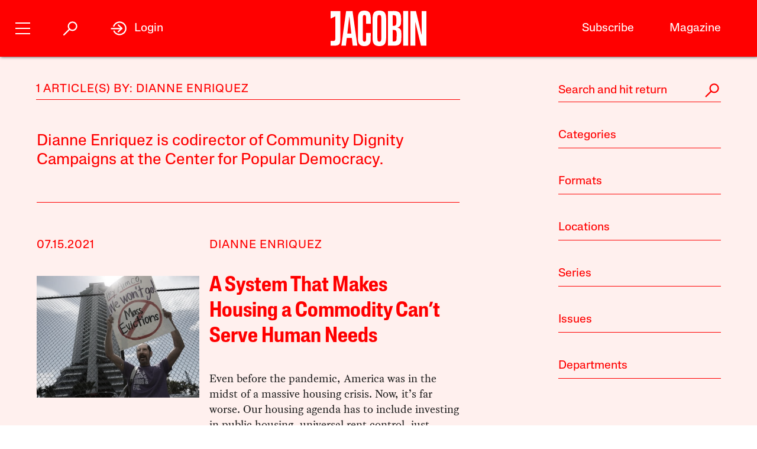

--- FILE ---
content_type: text/html; charset=utf-8
request_url: https://jacobin.com/author/dianne-enriquez
body_size: 11918
content:
<!DOCTYPE html><html lang="en-US"><head><meta charset="UTF-8" /><title>Dianne Enriquez</title><meta name="description" content="Dianne Enriquez is codirector of Community Dignity Campaigns at the Center for Popular Democracy." /><meta name="twitter:card" content="summary_large_image" /><meta name="twitter:title" content="Dianne Enriquez" /><meta name="twitter:description" content="Dianne Enriquez is codirector of Community Dignity Campaigns at the Center for Popular Democracy." /><meta name="twitter:image" content="https://jacobin.com/static/img/logo/logo-type.png" /><meta property="og:url" content="https://jacobin.com/author/dianne-enriquez" /><meta property="og:type" content="website" /><meta property="og:title" content="Dianne Enriquez" /><meta property="og:description" content="Dianne Enriquez is codirector of Community Dignity Campaigns at the Center for Popular Democracy." /><meta property="og:image" content="https://jacobin.com/static/img/logo/logo-type.png" /><meta name="viewport" content="width=device-width" /><link type="text/css" rel="stylesheet" href="/static/1768582502/css/main.css"></link><script type="text/javascript" src="//geo.cookie-script.com/s/dd3762a1df8013cbdfaf7dc8e7aecf42.js?country=gb&region=eu" charset="UTF-8"></script><script>window.dataLayer = window.dataLayer || [];</script><script>(function(w,d,s,l,i){w[l]=w[l]||[];w[l].push({'gtm.start': new Date().getTime(),event:'gtm.js'});var f=d.getElementsByTagName(s)[0], j=d.createElement(s),dl=l!='dataLayer'?'&l='+l:'';j.async=true;j.src= 'https://www.googletagmanager.com/gtm.js?id='+i+dl;f.parentNode.insertBefore(j,f); })(window,document,'script','dataLayer','GTM-5GCNZ33N');</script><script src="https://www.googletagservices.com/tag/js/gpt.js" async="async"></script><script>var googletag = googletag || {}; googletag.cmd = googletag.cmd || [];</script><script src="https://cdn.fuseplatform.net/publift/tags/2/4027/fuse.js" async></script><link rel="stylesheet" href="https://fonts.googleapis.com/css?family=Space+Mono:400,700&amp;subset=latin-ext" /><link rel="apple-touch-icon" href="/static/apple-touch-icon.png" /><link type="image/png" rel="icon" href="/static/img/logo/logo-favicon.png" /><link type="application/rss+xml" title="Jacobin - Feed" rel="alternate" href="https://jacobin.com/feed/" /></head><body class="si"><header id="site-header" class="si-hr prt-x"><div class="si-hr__container"><div class="si-hr-lo"><a tabindex="1" href="/" class="si-hr-lo__container"><svg xmlns="http://www.w3.org/2000/svg" viewBox="0 0 270.36 100" class="si-hr-lo__image si-hr-lo__image--full"><title>Jacobin Logo</title><path d="m238.94,98.81h-13.55V1.07h3.03c3.61,0,7.21.06,10.8-.04,1.25-.04,1.65.42,1.91,1.54,4.49,19.13,9.01,38.24,13.53,57.36.67,2.84,1.36,5.66,2.32,8.46V1.16h13.38v97.59h-15.34c-5.26-22.16-10.51-44.36-15.78-66.56l-.32.05v66.57h.01Z"></path><path d="m161.69,1.07c3.62,0,6.97-.01,10.31,0,3.85.02,7.71-.18,11.52.15,8.92.77,14.1,5.41,15.03,14.4.67,6.54.53,13.22.11,19.81-.38,5.92-3.36,10.41-9.7,12.2.4.21.59.33.78.39,6.23,1.64,9.54,5.96,9.83,12.11.35,7.86.44,15.78-.18,23.61-.73,9.11-6.45,14.34-15.62,14.86-6.99.4-14.01.21-21.01.31-.86.01-1.1-.35-1.08-1.12.04-1.26,0-2.53,0-3.8V1.07h0Zm13.59,86.09c1.28,0,2.49.06,3.69,0,4.66-.28,6.83-2.1,7.1-6.78.34-5.77.22-11.56.26-17.33,0-.92-.11-1.85-.29-2.75-.54-2.6-1.61-4.93-4.5-5.5-2.02-.4-4.11-.37-6.26-.54v32.92-.02Zm-.04-44.25h2.46c5.38,0,7.37-1.86,7.76-7.21.04-.54.04-1.06.04-1.6,0-3.69.04-7.39,0-11.08-.02-1.6-.06-3.21-.33-4.79-.37-2.2-1.32-4.25-3.62-4.89-1.99-.55-4.14-.55-6.29-.79v30.37h-.01Z"></path><path d="m156.74,50.06c0,9.45.12,18.89-.06,28.33-.07,3.52-.56,7.1-1.44,10.5-1.47,5.65-5.29,9.15-11.07,10.39-4.29.92-8.6.97-12.89.11-7.04-1.39-10.72-6.1-12.03-12.84-.48-2.47-.75-5.02-.76-7.53-.06-19.27-.07-38.56.01-57.83.01-2.99.37-6.04,1.05-8.95,1.72-7.37,6-11.21,13.55-12,3.25-.34,6.65-.33,9.87.16,7.32,1.11,11.48,5.38,12.89,12.94.53,2.76.82,5.6.84,8.41.1,9.45.04,18.88.04,28.33h-.01Zm-24.74-.17c0,9.01-.04,18.01.02,27.02.01,2.18.2,4.39.55,6.53.48,2.82,2.03,3.96,4.89,3.97,2.95,0,4.52-1.15,5.06-3.98.33-1.71.51-3.47.51-5.22.04-18.85.04-37.69,0-56.54,0-1.7-.18-3.41-.49-5.07-.55-3.06-2.04-4.19-5.18-4.17-2.9.02-4.36,1.17-4.84,4.18-.33,2.1-.5,4.25-.51,6.39-.05,8.96-.02,17.92-.02,26.88h.01Z"></path><path d="m43.17,98.81h-12.82c4.5-32.58,8.98-65.08,13.48-97.66h18.1c4.53,32.48,9.07,65.02,13.61,97.64h-13.06c-.28-2.26-.57-4.51-.83-6.76-.53-4.6-1.01-9.19-1.58-13.77-.06-.45-.53-1.22-.81-1.23-4.47-.07-8.93-.05-13.53-.05-.87,7.35-1.71,14.57-2.57,21.84Zm9.86-82.01h-.29c-1.86,15.94-3.72,31.89-5.59,47.93h11.39l-5.5-47.93h-.01Z"></path><path d="m100.33,62.85h12.95c.07.12.16.21.16.28-.16,7.54-.21,15.08-.55,22.61-.13,3.07-1.25,5.99-3.07,8.56-2.04,2.86-4.91,4.4-8.25,5.08-4.19.86-8.41.83-12.61-.07-5.35-1.16-8.86-4.46-10.35-9.62-.87-3.01-1.44-6.21-1.47-9.32-.12-20.25-.15-40.51,0-60.77.02-3.3.71-6.7,1.69-9.85,1.7-5.45,5.71-8.71,11.37-9.37,3.5-.4,7.13-.45,10.6.02,6.58.9,10.5,5.07,11.78,11.98.45,2.43.75,4.91.79,7.38.11,5.68.04,11.38.04,17.21-.45.05-.86.15-1.27.15-3.46,0-6.92-.04-10.38.04-1.15.02-1.5-.33-1.49-1.49.05-5.01.06-10.03,0-15.04-.02-1.65-.17-3.31-.51-4.93-.51-2.4-1.91-3.3-4.47-3.25-2.33.05-3.56.99-3.96,3.45-.33,1.96-.51,3.96-.51,5.95-.04,18.75-.04,37.5,0,56.24,0,2.03.2,4.08.54,6.1.39,2.3,1.52,3.12,3.83,3.21,2.63.11,3.92-.62,4.5-2.96.4-1.64.59-3.36.61-5.05.07-4.91.02-9.84.02-14.75v-1.78h.02Z"></path><path d="m.01,85.6h6.5c5.04,0,6.72-1.67,6.73-6.77.01-11.54,0-23.07,0-34.61v-28.05L0,22.58V1.07h27.39v1.86c0,26.92.02,53.84-.04,80.76,0,2.16-.35,4.36-.84,6.48-.98,4.25-3.8,6.86-7.98,7.81-2.31.53-4.71.78-7.06.87-3.78.13-7.58.04-11.46.04v-13.27h.01Z"></path><path d="m204.89.88h14.04v97.94h-14.04V.88Z"></path></svg><svg viewBox="0 0 80 100" class="si-hr-lo__image si-hr-lo__image--favicon"><title>Jacobin Icon</title><path d="M60.87,67.78V10.39h-15.06l-26.67-.03,.06,23.45,23.08-7.06v38.1c0,7.55-2.59,9.7-9.47,9.7h-13.53v15.9h18.6c15.22,0,23-5.75,23-22.66"></path></svg><svg xmlns="http://www.w3.org/2000/svg" viewBox="0 0 143.54 100.14" class="si-hr-lo__image si-hr-lo__image--av"><title>A/V Icon</title><path d="m1.39,99.57l15.51-37.62m25.3,37.62v-37.62m0,0V.57l-25.3,61.38m25.3,0h-25.3"></path><path d="m92.17.57l-40.8,99"></path><path d="m142.15.57l-40.8,99V.57"></path></svg><h1 class="si-hr-lo__title acc">Jacobin</h1></a></div><ul class="si-hr-lk "><li class="si-hr-lk__item si-hr-lk__item--1"><a href="/subscribe" class="si-hr-lk__link">Subscribe</a></li><li class="si-hr-lk__item si-hr-lk__item--2"><a href="/issue/municipal-socialism" class="si-hr-lk__link">Magazine</a></li><li class="si-hr-lk__item si-hr-lk__item--3"><a href="/donate" class="si-hr-lk__link">Donate</a></li><li class="si-hr-lk__item si-hr-lk__item--4"><a href="http://catalyst-journal.com/" class="si-hr-lk__link">Catalyst</a></li></ul><ul id="site-nav" class="si-hr-nv"><li class="si-hr-nv__item si-hr-nv__item--menu"><div v-on:keyup-13="toggle('menu')" v-bind:class="is_active('menu', 'on')" tabindex="1" role="button" class="si-hr-nv__toggle si-hr-nv__toggle--menu" @click.stop="toggle('menu')"><span class="si-hr-nv__icon si-hr-nv__icon--menu"></span></div></li><li class="si-hr-nv__item si-hr-nv__item--archive"><div v-on:keyup-13="toggle('archive')" v-bind:class="is_active('archive', 'on')" tabindex="1" role="button" class="si-hr-nv__toggle si-hr-nv__toggle--archive" @click.stop="toggle('archive')"><svg xmlns="http://www.w3.org/2000/svg" viewBox="0 0 40 40" class="si-hr-nv__icon si-hr-nv__icon--archive"><title>Search Icon</title><circle r="9.3" cy="15.21" cx="24.79"></circle><line y2="34.6" y1="21.72" x2="5.4" x1="18.28"></line></svg></div></li><li class="si-hr-nv__item si-hr-nv__item--login"><div v-on:keyup-13="toggle('login')" v-bind:class="is_active('login', 'on') || is_active('forgot', 'on')" target="_self" tabindex="1" role="link" class="si-hr-nv__toggle si-hr-nv__toggle--login" @click.stop="toggle('login')"><svg xmlns="http://www.w3.org/2000/svg" viewBox="0 0 40 40" class="si-hr-nv__icon si-hr-nv__icon--login"><title>Login Icon</title><line y2="20.5" y1="20.5" x2="25" x1="2"></line><polyline points="17.41 12.48 25.36 20 17.41 27.52"></polyline><path d="M7.73,26.24a14,14,0,1,0-.51-11.35"></path></svg><p class="si-hr-nv__label">Login</p></div></li><li id="cart" class="si-hr-nv__item si-hr-nv__item--cart"><cart-header backend-cart-number="0"></cart-header></li></ul></div><div id="site-menu"><transition name="fadein"><div v-if="menu_active" v-cloak class="si-hr-mu"><div class="si-hr-mu__container"><div class="si-hr-mu__side"><a tabindex="1" href="/" class="si-hr-mu__homelink"><svg xmlns="http://www.w3.org/2000/svg" viewBox="0 0 19 81" class="si-hr-mu__logo"><title>J</title><path d="M18.29,69.46V.39h-3.15L.71,.35l.06,23.51,7.57-5.03v47.12c0,3.5-1.24,4.63-4.18,4.63H.77v10.06H6.87c8.25,0,11.42-2.94,11.42-11.19"></path></svg></a></div><div class="si-hr-mu__main"><ul class="si-hr-mu__list"><li class="si-hr-mu__item"><a tabindex="1" href="/subscribe" class="si-hr-mu__link">Subscribe</a></li><li class="si-hr-mu__item"><a tabindex="1" href="/store/issues" class="si-hr-mu__link">Back Issues</a></li><li class="si-hr-mu__item"><a tabindex="1" href="/donate" class="si-hr-mu__link">Donate</a></li><li class="si-hr-mu__item"><a tabindex="1" href="/store" class="si-hr-mu__link">Store</a></li></ul><ul class="si-hr-mu__list"><li class="si-hr-mu__item"><a tabindex="1" id="magazine-link" href="/issue/municipal-socialism" class="si-hr-mu__link">Magazine</a></li><li class="si-hr-mu__item"><a tabindex="1" href="/blog" class="si-hr-mu__link">Blog</a></li><li class="si-hr-mu__item"><a tabindex="1" href="http://catalyst-journal.com/" class="si-hr-mu__link">Catalyst</a></li></ul><ul class="si-hr-mu__list"><li class="si-hr-mu__item"><a tabindex="1" href="/about" class="si-hr-mu__link">About</a></li><li class="si-hr-mu__item"><a tabindex="1" href="/contact" class="si-hr-mu__link">Contact Us</a></li><li class="si-hr-mu__item"><a tabindex="1" href="/advertise" class="si-hr-mu__link">Advertise</a></li></ul></div></div></div></transition></div><div id="site-archive"><transition name="fadein"><nav v-if="archive_active" v-cloak class="si-ar"><div class="si-ar__container"><form role="search" method="get" class="si-ar__search" action="/search"><input type="text" tabindex="0" role="searchbox" placeholder="Search and hit return" name="query" class="si-ar__field" /><svg xmlns="http://www.w3.org/2000/svg" viewBox="0 0 40 40" class="si-ar__icon"><title>Search Icon</title><circle r="9.3" cy="15.21" cx="24.79"></circle><line y2="34.6" y1="21.72" x2="5.4" x1="18.28"></line></svg></form></div></nav></transition></div><div v-cloak id="site-login" data-nosnippet><form-login bl="si-hr-ln" :show-form="login_active" :redirect="false" :open-athens="true"></form-login></div></header><main id="archive" class="ar"><div class="ar__container"><section class="ar-mn"><header class="ar-mn__header"><h1 class="ar-mn__heading">1 Article(s) by: Dianne Enriquez</h1></header><div class="ar-mn__articles"><p class="ar-mn__desc">Dianne Enriquez is codirector of Community Dignity Campaigns at the Center for Popular Democracy.</p><article class="ar-mn__article"><div class="ar-mn__meta"><time datetime="2021-07-15T08:39:56" class="ar-mn__date">07.15.2021</time><ul class="ar-mn__authors"><li class="ar-mn__author"><a href="/author/dianne-enriquez">Dianne Enriquez</a></li></ul></div><div class="ar-mn__main"><a href="/2021/07/housing-evictions-covid-19-crisis-homelessness-organize-policy" class="ar-mn__frame"><img src="https://images.jacobinmag.com/wp-content/uploads/2021/07/14150444/GettyImages-1322549897-420x315.jpg" class="ar-mn__image" /></a><div class="ar-mn__content"><h1 class="ar-mn__title"><a href="/2021/07/housing-evictions-covid-19-crisis-homelessness-organize-policy">A System That Makes Housing a Commodity Can’t Serve Human Needs</a></h1><p class="ar-mn__summary">Even before the pandemic, America was in the midst of a massive housing crisis. Now, it’s far worse. Our housing agenda has to include investing in public housing, universal rent control, just-cause eviction, and a broad push to decommodify housing.</p></div></div><footer class="ar-mn__footer"><h2 class="ar-mn__label">Tags</h2><ul class="ar-mn__tags"><dd class="ar-mn__tag"><a href="/tag/affordable-housing">Affordable Housing</a></dd><dd class="ar-mn__tag"><a href="/tag/evictions">Evictions</a></dd><dd class="ar-mn__tag"><a href="/tag/housing">Housing</a></dd><dd class="ar-mn__tag"><a href="/tag/housing-crisis">Housing Crisis</a></dd></ul></footer></article></div></section><nav id="archive-navigation" class="ar-nv"><form role="search" method="get" class="ar-nv__search" action="/search"><input type="text" tabindex="0" role="searchbox" placeholder="Search and hit return" name="query" class="ar-nv__field" /><svg xmlns="http://www.w3.org/2000/svg" viewBox="0 0 40 40" class="ar-nv__icon"><title>Search Icon</title><circle r="9.3" cy="15.21" cx="24.79"></circle><line y2="34.6" y1="21.72" x2="5.4" x1="18.28"></line></svg></form><div class="ar-nv__taxonomies"><div class="ar-nv__taxonomy"><h2 tabindex="0" role="button" class="ar-nv__subheading" @click.stop="toggle('category')"><div v-bind:class="activate_class('category', 'ar-nv__enter--act')" class="ar-nv__enter">Categories</div><div v-bind:class="activate_class('category', 'ar-nv__exit--act')" class="ar-nv__exit"><svg xmlns="http://www.w3.org/2000/svg" viewBox="0 0 50 50" class="ar-nv__del"><title>Remove Icon</title><line y2="42.83" y1="7.17" x2="42.83" x1="7.17"></line><line y2="42.83" y1="7.17" x2="7.17" x1="42.83"></line></svg></div></h2><div v-bind:class="activate_class('category', 'ar-nv__options--act')" class="ar-nv__options"><ul class="ar-nv__list"><li class="ar-nv__item"><a href="/category/art">Art</a></li><li class="ar-nv__item"><a href="/category/austerity">Austerity</a></li><li class="ar-nv__item"><a href="/category/books">Books</a></li><li class="ar-nv__item"><a href="/category/borders">Borders and Immigration</a></li><li class="ar-nv__item"><a href="/category/capital">Capital</a></li><li class="ar-nv__item"><a href="/category/cities">Cities</a></li><li class="ar-nv__item"><a href="/category/commodification">Commodification</a></li><li class="ar-nv__item"><a href="/category/conjectures">Conjectures</a></li><li class="ar-nv__item"><a href="/category/conservatism">Conservatism</a></li><li class="ar-nv__item"><a href="/category/crisis">Crisis</a></li><li class="ar-nv__item"><a href="/category/culture">Culture</a></li><li class="ar-nv__item"><a href="/category/debt">Debt</a></li><li class="ar-nv__item"><a href="/category/development">Development</a></li><li class="ar-nv__item"><a href="/category/economic-thought">Economic Science</a></li><li class="ar-nv__item"><a href="/category/economy">Economy</a></li><li class="ar-nv__item"><a href="/category/education">Education</a></li><li class="ar-nv__item"><a href="/category/environment">Environment</a></li><li class="ar-nv__item"><a href="/category/feminism">Feminism</a></li><li class="ar-nv__item"><a href="/category/film">Film and TV</a></li><li class="ar-nv__item"><a href="/category/food">Food</a></li><li class="ar-nv__item"><a href="/category/youth-social">Generational War</a></li><li class="ar-nv__item"><a href="/category/health">Health</a></li><li class="ar-nv__item"><a href="/category/history">History</a></li><li class="ar-nv__item"><a href="/category/ideas">Ideas</a></li><li class="ar-nv__item"><a href="/category/ideology">Ideology</a></li><li class="ar-nv__item"><a href="/category/inequality">Inequality</a></li><li class="ar-nv__item"><a href="/category/law">Law</a></li><li class="ar-nv__item"><a href="/category/lgbtq">LGBTQ</a></li><li class="ar-nv__item"><a href="/category/liberalism">Liberalism</a></li><li class="ar-nv__item"><a href="/category/literature">Literature</a></li><li class="ar-nv__item"><a href="/category/media">Media</a></li><li class="ar-nv__item"><a href="/category/music">Music</a></li><li class="ar-nv__item"><a href="/category/electoral-politics">Electoral Politics</a></li><li class="ar-nv__item"><a href="/category/police-repression">Policing and Repression</a></li><li class="ar-nv__item"><a href="/category/policy">Policy</a></li><li class="ar-nv__item"><a href="/category/politics">Politics</a></li><li class="ar-nv__item"><a href="/category/prisons">Prisons</a></li><li class="ar-nv__item"><a href="/category/race">Race</a></li><li class="ar-nv__item"><a href="/category/religion">Religion</a></li><li class="ar-nv__item"><a href="/category/rich">Rich People</a></li><li class="ar-nv__item"><a href="/category/science-technology">Science and Technology</a></li><li class="ar-nv__item"><a href="/category/society">Society</a></li><li class="ar-nv__item"><a href="/category/sports">Sports</a></li><li class="ar-nv__item"><a href="/category/state">State</a></li><li class="ar-nv__item"><a href="/category/strategy">Strategy</a></li><li class="ar-nv__item"><a href="/category/theory">Theory</a></li><li class="ar-nv__item"><a href="/category/organized-labor">Unions</a></li><li class="ar-nv__item"><a href="/category/labor">Wages, Productivity, and Unemployment</a></li><li class="ar-nv__item"><a href="/category/imperialism">War and Imperialism</a></li><li class="ar-nv__item"><a href="/category/work">Work</a></li></ul></div></div><div class="ar-nv__taxonomy"><h2 tabindex="0" role="button" class="ar-nv__subheading" @click.stop="toggle('format')"><div v-bind:class="activate_class('format', 'ar-nv__enter--act')" class="ar-nv__enter">Formats</div><div v-bind:class="activate_class('format', 'ar-nv__exit--act')" class="ar-nv__exit"><svg xmlns="http://www.w3.org/2000/svg" viewBox="0 0 50 50" class="ar-nv__del"><title>Remove Icon</title><line y2="42.83" y1="7.17" x2="42.83" x1="7.17"></line><line y2="42.83" y1="7.17" x2="7.17" x1="42.83"></line></svg></div></h2><div v-bind:class="activate_class('format', 'ar-nv__options--act')" class="ar-nv__options"><ul class="ar-nv__list"><li class="ar-nv__item"><a href="/format/announcements">Announcements</a></li><li class="ar-nv__item"><a href="/format/dispatches">Dispatches</a></li><li class="ar-nv__item"><a href="/format/interview">Interview</a></li><li class="ar-nv__item"><a href="/format/listicle">Lists</a></li><li class="ar-nv__item"><a href="/format/notes">Notes</a></li><li class="ar-nv__item"><a href="/format/obituaries">Obituaries</a></li><li class="ar-nv__item"><a href="/format/profiles">Profiles</a></li><li class="ar-nv__item"><a href="/format/radio">Radio</a></li><li class="ar-nv__item"><a href="/format/review">Review</a></li><li class="ar-nv__item"><a href="/format/roundtable">Roundtable</a></li><li class="ar-nv__item"><a href="/format/video">Video</a></li></ul></div></div><div class="ar-nv__taxonomy"><h2 tabindex="0" role="button" class="ar-nv__subheading" @click.stop="toggle('location')"><div v-bind:class="activate_class('location', 'ar-nv__enter--act')" class="ar-nv__enter">Locations</div><div v-bind:class="activate_class('location', 'ar-nv__exit--act')" class="ar-nv__exit"><svg xmlns="http://www.w3.org/2000/svg" viewBox="0 0 50 50" class="ar-nv__del"><title>Remove Icon</title><line y2="42.83" y1="7.17" x2="42.83" x1="7.17"></line><line y2="42.83" y1="7.17" x2="7.17" x1="42.83"></line></svg></div></h2><div v-bind:class="activate_class('location', 'ar-nv__options--act')" class="ar-nv__options"><ul class="ar-nv__list"><li class="ar-nv__item"><a href="/location/afghanistan">Afghanistan</a></li><li class="ar-nv__item"><a href="/location/algeria">Algeria</a></li><li class="ar-nv__item"><a href="/location/angola">Angola</a></li><li class="ar-nv__item"><a href="/location/argentina">Argentina</a></li><li class="ar-nv__item"><a href="/location/armenia">Armenia</a></li><li class="ar-nv__item"><a href="/location/australia">Australia</a></li><li class="ar-nv__item"><a href="/location/austria">Austria</a></li><li class="ar-nv__item"><a href="/location/azerbaijan">Azerbaijan</a></li><li class="ar-nv__item"><a href="/location/bahrain">Bahrain</a></li><li class="ar-nv__item"><a href="/location/bangladesh">Bangladesh</a></li><li class="ar-nv__item"><a href="/location/belarus">Belarus</a></li><li class="ar-nv__item"><a href="/location/belgium">Belgium</a></li><li class="ar-nv__item"><a href="/location/bolivia">Bolivia</a></li><li class="ar-nv__item"><a href="/location/bosnia">Bosnia</a></li><li class="ar-nv__item"><a href="/location/brazil">Brazil</a></li><li class="ar-nv__item"><a href="/location/bulgaria">Bulgaria</a></li><li class="ar-nv__item"><a href="/location/burkina-faso">Burkina Faso</a></li><li class="ar-nv__item"><a href="/location/cambodia">Cambodia</a></li><li class="ar-nv__item"><a href="/location/cameroon">Cameroon</a></li><li class="ar-nv__item"><a href="/location/canada">Canada</a></li><li class="ar-nv__item"><a href="/location/chile">Chile</a></li><li class="ar-nv__item"><a href="/location/china">China</a></li><li class="ar-nv__item"><a href="/location/colombia">Colombia</a></li><li class="ar-nv__item"><a href="/location/congo">Congo</a></li><li class="ar-nv__item"><a href="/location/costa-rica">Costa Rica</a></li><li class="ar-nv__item"><a href="/location/croatia">Croatia</a></li><li class="ar-nv__item"><a href="/location/cuba">Cuba</a></li><li class="ar-nv__item"><a href="/location/cyprus">Cyprus</a></li><li class="ar-nv__item"><a href="/location/czech-republic">Czech Republic</a></li><li class="ar-nv__item"><a href="/location/denmark">Denmark</a></li><li class="ar-nv__item"><a href="/location/dominica">Dominica</a></li><li class="ar-nv__item"><a href="/location/dominican-republic">Dominican Republic</a></li><li class="ar-nv__item"><a href="/location/ecuador">Ecuador</a></li><li class="ar-nv__item"><a href="/location/egypt">Egypt</a></li><li class="ar-nv__item"><a href="/location/el-salvador">El Salvador</a></li><li class="ar-nv__item"><a href="/location/eritrea">Eritrea</a></li><li class="ar-nv__item"><a href="/location/ethiopia">Ethiopia</a></li><li class="ar-nv__item"><a href="/location/finland">Finland</a></li><li class="ar-nv__item"><a href="/location/france">France</a></li><li class="ar-nv__item"><a href="/location/georgia">Georgia</a></li><li class="ar-nv__item"><a href="/location/germany">Germany</a></li><li class="ar-nv__item"><a href="/location/ghana">Ghana</a></li><li class="ar-nv__item"><a href="/location/greece">Greece</a></li><li class="ar-nv__item"><a href="/location/guatemala">Guatemala</a></li><li class="ar-nv__item"><a href="/location/guina">Guina</a></li><li class="ar-nv__item"><a href="/location/haiti">Haiti</a></li><li class="ar-nv__item"><a href="/location/honduras">Honduras</a></li><li class="ar-nv__item"><a href="/location/hong-kong">Hong Kong</a></li><li class="ar-nv__item"><a href="/location/hungary">Hungary</a></li><li class="ar-nv__item"><a href="/location/iceland">Iceland</a></li><li class="ar-nv__item"><a href="/location/india">India</a></li><li class="ar-nv__item"><a href="/location/indonesia">Indonesia</a></li><li class="ar-nv__item"><a href="/location/iran">Iran</a></li><li class="ar-nv__item"><a href="/location/iraq">Iraq</a></li><li class="ar-nv__item"><a href="/location/ireland">Ireland</a></li><li class="ar-nv__item"><a href="/location/israel-palestine">Israel / Palestine</a></li><li class="ar-nv__item"><a href="/location/italy">Italy</a></li><li class="ar-nv__item"><a href="/location/jamaica">Jamaica</a></li><li class="ar-nv__item"><a href="/location/japan">Japan</a></li><li class="ar-nv__item"><a href="/location/jordan">Jordan</a></li><li class="ar-nv__item"><a href="/location/kenya">Kenya</a></li><li class="ar-nv__item"><a href="/location/kurdistan">Kurdistan</a></li><li class="ar-nv__item"><a href="/location/laos">Laos</a></li><li class="ar-nv__item"><a href="/location/lebanon">Lebanon</a></li><li class="ar-nv__item"><a href="/location/libya">Libya</a></li><li class="ar-nv__item"><a href="/location/luxembourg">Luxembourg</a></li><li class="ar-nv__item"><a href="/location/macedonia">Macedonia</a></li><li class="ar-nv__item"><a href="/location/malaysia">Malaysia</a></li><li class="ar-nv__item"><a href="/location/malta">Malta</a></li><li class="ar-nv__item"><a href="/location/mexico">Mexico</a></li><li class="ar-nv__item"><a href="/location/moldova">Moldova</a></li><li class="ar-nv__item"><a href="/location/mongolia">Mongolia</a></li><li class="ar-nv__item"><a href="/location/morocco">Morocco</a></li><li class="ar-nv__item"><a href="/location/mozambique">Mozambique</a></li><li class="ar-nv__item"><a href="/location/myanmar-burma">Myanmar / Burma</a></li><li class="ar-nv__item"><a href="/location/nepal">Nepal</a></li><li class="ar-nv__item"><a href="/location/netherlands">Netherlands</a></li><li class="ar-nv__item"><a href="/location/new-zealand">New Zealand</a></li><li class="ar-nv__item"><a href="/location/nicaragua">Nicaragua</a></li><li class="ar-nv__item"><a href="/location/nigeria">Nigeria</a></li><li class="ar-nv__item"><a href="/location/north-korea">North Korea</a></li><li class="ar-nv__item"><a href="/location/norway">Norway</a></li><li class="ar-nv__item"><a href="/location/pakistan">Pakistan</a></li><li class="ar-nv__item"><a href="/location/panama">Panama</a></li><li class="ar-nv__item"><a href="/location/peru">Peru</a></li><li class="ar-nv__item"><a href="/location/philippines">Philippines</a></li><li class="ar-nv__item"><a href="/location/poland">Poland</a></li><li class="ar-nv__item"><a href="/location/portugal">Portugal</a></li><li class="ar-nv__item"><a href="/location/puerto-rico">Puerto Rico</a></li><li class="ar-nv__item"><a href="/location/qatar">Qatar</a></li><li class="ar-nv__item"><a href="/location/romania">Romania</a></li><li class="ar-nv__item"><a href="/location/russia">Russia</a></li><li class="ar-nv__item"><a href="/location/rwanda">Rwanda</a></li><li class="ar-nv__item"><a href="/location/saudi-arabia">Saudi Arabia</a></li><li class="ar-nv__item"><a href="/location/scotland">Scotland</a></li><li class="ar-nv__item"><a href="/location/serbia">Serbia</a></li><li class="ar-nv__item"><a href="/location/sierra-leone">Sierra Leone</a></li><li class="ar-nv__item"><a href="/location/singapore">Singapore</a></li><li class="ar-nv__item"><a href="/location/slovakia">Slovakia</a></li><li class="ar-nv__item"><a href="/location/slovenia">Slovenia</a></li><li class="ar-nv__item"><a href="/location/south-africa">South Africa</a></li><li class="ar-nv__item"><a href="/location/south-korea">South Korea</a></li><li class="ar-nv__item"><a href="/location/south-sudan">South Sudan</a></li><li class="ar-nv__item"><a href="/location/spain">Spain</a></li><li class="ar-nv__item"><a href="/location/sri-lanka">Sri Lanka</a></li><li class="ar-nv__item"><a href="/location/north-sudan">Sudan</a></li><li class="ar-nv__item"><a href="/location/sweden">Sweden</a></li><li class="ar-nv__item"><a href="/location/switzerland">Switzerland</a></li><li class="ar-nv__item"><a href="/location/syria">Syria</a></li><li class="ar-nv__item"><a href="/location/taiwan">Taiwan</a></li><li class="ar-nv__item"><a href="/location/tanzania">Tanzania</a></li><li class="ar-nv__item"><a href="/location/thailand">Thailand</a></li><li class="ar-nv__item"><a href="/location/tibet">Tibet</a></li><li class="ar-nv__item"><a href="/location/tunisia">Tunisia</a></li><li class="ar-nv__item"><a href="/location/turkey">Turkey</a></li><li class="ar-nv__item"><a href="/location/uk">UK</a></li><li class="ar-nv__item"><a href="/location/ukraine">Ukraine</a></li><li class="ar-nv__item"><a href="/location/united-arab-emirates">United Arab Emirates</a></li><li class="ar-nv__item"><a href="/location/united-kingdom">United Kingdom</a></li><li class="ar-nv__item"><a href="/location/united-states">United States</a></li><li class="ar-nv__item"><a href="/location/venezuela">Venezuela</a></li><li class="ar-nv__item"><a href="/location/vietnam">Vietnam</a></li><li class="ar-nv__item"><a href="/location/west-papua">West Papua</a></li><li class="ar-nv__item"><a href="/location/yemen">Yemen</a></li><li class="ar-nv__item"><a href="/location/zimbabwe">Zimbabwe</a></li></ul></div></div><div class="ar-nv__taxonomy"><h2 tabindex="0" role="button" class="ar-nv__subheading" @click.stop="toggle('series')"><div v-bind:class="activate_class('series', 'ar-nv__enter--act')" class="ar-nv__enter">Series</div><div v-bind:class="activate_class('series', 'ar-nv__exit--act')" class="ar-nv__exit"><svg xmlns="http://www.w3.org/2000/svg" viewBox="0 0 50 50" class="ar-nv__del"><title>Remove Icon</title><line y2="42.83" y1="7.17" x2="42.83" x1="7.17"></line><line y2="42.83" y1="7.17" x2="7.17" x1="42.83"></line></svg></div></h2><div v-bind:class="activate_class('series', 'ar-nv__options--act')" class="ar-nv__options"><ul class="ar-nv__list"><li class="ar-nv__item"><a href="/series/italian-elections-2018">2018 Italian Elections</a></li><li class="ar-nv__item"><a href="/series/against-thrift">Against Thrift</a></li><li class="ar-nv__item"><a href="/series/anti-work">Anti-Work</a></li><li class="ar-nv__item"><a href="/series/art-and-class">Art and Class</a></li><li class="ar-nv__item"><a href="/series/assessing-obama">Assessing Obama</a></li><li class="ar-nv__item"><a href="/series/c-wright-mills">C. Wright Mills</a></li><li class="ar-nv__item"><a href="/series/charter-schools-in-new-orleans">Charter Schools</a></li><li class="ar-nv__item"><a href="/series/chattanooga">Chattanooga</a></li><li class="ar-nv__item"><a href="/series/class-and-identity">Class and Identity</a></li><li class="ar-nv__item"><a href="/series/climate-change-and-apocalypse">Climate Change and Apocalypse</a></li><li class="ar-nv__item"><a href="/series/density">Density</a></li><li class="ar-nv__item"><a href="/series/foucault">Foucault</a></li><li class="ar-nv__item"><a href="/series/frick-collection">Frick Collection</a></li><li class="ar-nv__item"><a href="/series/gamer-culture">Gamer Culture</a></li><li class="ar-nv__item"><a href="/series/geek-culture">Geek Culture</a></li><li class="ar-nv__item"><a href="/series/graebers-debt">Graeber's Debt</a></li><li class="ar-nv__item"><a href="/series/green-new-deal">Green New Deal</a></li><li class="ar-nv__item"><a href="/series/hostess-bankruptcy">Hostess Bankruptcy</a></li><li class="ar-nv__item"><a href="/series/irish-marriage-equality">Irish Marriage Equality</a></li><li class="ar-nv__item"><a href="/series/left-and-state">Left and State</a></li><li class="ar-nv__item"><a href="/series/lincoln">Lincoln</a></li><li class="ar-nv__item"><a href="/series/lincoln-and-emancipation">Lincoln and Emancipation</a></li><li class="ar-nv__item"><a href="/series/market-socialism">Market Socialism</a></li><li class="ar-nv__item"><a href="/series/marxs-inferno">Marx's Inferno</a></li><li class="ar-nv__item"><a href="/series/morality-and-the-left">Morality and the Left</a></li><li class="ar-nv__item"><a href="/series/piketty">Piketty</a></li><li class="ar-nv__item"><a href="/series/police-and-occupy">Police and Occupy</a></li><li class="ar-nv__item"><a href="/series/popular-power">Popular Power</a></li><li class="ar-nv__item"><a href="/series/prison-abolition">Prison Abolition and Prison Reform</a></li><li class="ar-nv__item"><a href="/series/projects">Projects</a></li><li class="ar-nv__item"><a href="/series/real-utopias">Real Utopias</a></li><li class="ar-nv__item"><a href="/series/reparations">Reparations</a></li><li class="ar-nv__item"><a href="/series/strike-for-america">Strike for America: Chicago Teachers Against Austerity</a></li><li class="ar-nv__item"><a href="/series/superpredator">Superpredator</a></li><li class="ar-nv__item"><a href="/series/abcs-socialism">The ABCs of Socialism</a></li><li class="ar-nv__item"><a href="/series/the-chinese-working-class">The Chinese Working Class</a></li><li class="ar-nv__item"><a href="/series/the-demise-of-unions">The Demise of Unions</a></li><li class="ar-nv__item"><a href="/series/the-jacobin-spirit">The Jacobin Spirit</a></li><li class="ar-nv__item"><a href="/series/the-lula-conviction">The Lula Conviction</a></li><li class="ar-nv__item"><a href="/series/the-making-of-global-capitalism">The Making of Global Capitalism</a></li><li class="ar-nv__item"><a href="/series/the-politics-of-climate-change">The Politics of Climate Change</a></li><li class="ar-nv__item"><a href="/series/the-precariat">The Precariat</a></li><li class="ar-nv__item"><a href="/series/russian-revolution">The Russian Revolution at 100</a></li><li class="ar-nv__item"><a href="/series/west-virginia-strike-2018">The West Virginia Strike</a></li><li class="ar-nv__item"><a href="/series/this-changes-everything">This Changes Everything</a></li><li class="ar-nv__item"><a href="/series/trans-pacific-partnership">Trans-Pacific Partnership</a></li><li class="ar-nv__item"><a href="/series/v-e-day">Victory in Europe</a></li></ul></div></div><div class="ar-nv__taxonomy"><h2 tabindex="0" role="button" class="ar-nv__subheading" @click.stop="toggle('issue')"><div v-bind:class="activate_class('issue', 'ar-nv__enter--act')" class="ar-nv__enter">Issues</div><div v-bind:class="activate_class('issue', 'ar-nv__exit--act')" class="ar-nv__exit"><svg xmlns="http://www.w3.org/2000/svg" viewBox="0 0 50 50" class="ar-nv__del"><title>Remove Icon</title><line y2="42.83" y1="7.17" x2="42.83" x1="7.17"></line><line y2="42.83" y1="7.17" x2="7.17" x1="42.83"></line></svg></div></h2><div v-bind:class="activate_class('issue', 'ar-nv__options--act')" class="ar-nv__options"><ul class="ar-nv__list"><li class="ar-nv__item"><a href="/issue/municipal-socialism">Issue 60: Municial Socialism</a></li><li class="ar-nv__item"><a href="/issue/borders">Issue 59: Borders</a></li><li class="ar-nv__item"><a href="/issue/speculation">Issue 58: Speculation</a></li><li class="ar-nv__item"><a href="/issue/progress">Issue 57: Progress</a></li><li class="ar-nv__item"><a href="/issue/bye-bye-bidenism">Issue 56: Bye Bye Bidenism</a></li><li class="ar-nv__item"><a href="/issue/trumpism">Issue 55: Trumpism</a></li><li class="ar-nv__item"><a href="/issue/town-and-country">Issue 54: Town and Country</a></li><li class="ar-nv__item"><a href="/issue/religion">Issue 53: Religion</a></li><li class="ar-nv__item"><a href="/issue/artificial-intelligence">Issue 52: Artificial Intelligence</a></li><li class="ar-nv__item"><a href="/issue/aging">Issue 51: Aging</a></li><li class="ar-nv__item"><a href="/issue/iraq-at-twenty">Issue 50: Iraq at 20</a></li><li class="ar-nv__item"><a href="/issue/conspiracy">Issue 49: Conspiracy</a></li><li class="ar-nv__item"><a href="/issue/nationalism">Issue 48: Nationalism</a></li><li class="ar-nv__item"><a href="/issue/dealignment">Issue 47: Dealignment</a></li><li class="ar-nv__item"><a href="/issue/inflation">Issue 46: Inflation</a></li><li class="ar-nv__item"><a href="/issue/infrastructure">Issue 45: Infrastructure</a></li><li class="ar-nv__item"><a href="/issue/the-left-in-purgatory">Issue 44: The Left in Purgatory</a></li><li class="ar-nv__item"><a href="/issue/lower-the-crime-rate">Issue 43: Lower the Crime Rate</a></li><li class="ar-nv__item"><a href="/issue/the-working-class">Issue 42: The Working Class</a></li><li class="ar-nv__item"><a href="/issue/the-ruling-class">Issue 41: The Ruling Class</a></li><li class="ar-nv__item"><a href="/issue/biden-our-time">Issue 40: Biden Our Time</a></li><li class="ar-nv__item"><a href="/issue/failure-is-an-option">Issue 39: Failure Is an Option</a></li><li class="ar-nv__item"><a href="/issue/after-bernie">Issue 38: After Bernie</a></li><li class="ar-nv__item"><a href="/issue/pandemic-politics">Issue 37: Pandemic Politics</a></li><li class="ar-nv__item"><a href="/issue/political-revolution">Issue 36: Political Revolution</a></li><li class="ar-nv__item"><a href="/issue/from-socialism-to-populism-and-back">Issue 35: From Socialism to Populism and Back</a></li><li class="ar-nv__item"><a href="/issue/war-is-a-racket">Issue 34: War Is a Racket</a></li><li class="ar-nv__item"><a href="/issue/home-improvement">Issue 33: Home Improvement</a></li><li class="ar-nv__item"><a href="/issue/a-true-story-of-the-future">Issue 32: A True Story of the Future</a></li><li class="ar-nv__item"><a href="/issue/breaking-bank">Issue 31: Breaking Bank</a></li><li class="ar-nv__item"><a href="/issue/childhood">Issue 30: Childhood</a></li><li class="ar-nv__item"><a href="/issue/nineteen-sixty-eight">Issue 29: 1968</a></li><li class="ar-nv__item"><a href="/issue/the-health-of-nations">Issue 28: The Health of Nations</a></li><li class="ar-nv__item"><a href="/issue/the-first-red-century">Issue 27: The First Red Century</a></li><li class="ar-nv__item"><a href="/issue/earth-wind-and-fire">Issue 26: Earth, Wind, & Fire</a></li><li class="ar-nv__item"><a href="/issue/by-taking-power">Issue 25: By Taking Power</a></li><li class="ar-nv__item"><a href="/issue/journey-to-the-dark-side">Issue 24: Journey to the Dark Side</a></li><li class="ar-nv__item"><a href="/issue/the-party-we-need">Issue 23: The Party We Need</a></li><li class="ar-nv__item"><a href="/issue/rank-and-file">Issue 22: Rank and File</a></li><li class="ar-nv__item"><a href="/issue/between-the-risings">Issue 21: Between the Risings</a></li><li class="ar-nv__item"><a href="/issue/up-from-liberalism">Issue 20: Up From Liberalism</a></li><li class="ar-nv__item"><a href="/issue/uneven-and-combined">Issue 19: Uneven and Combined</a></li><li class="ar-nv__item"><a href="/issue/struggle-and-progress">Issue 18: Struggle and Progress</a></li><li class="ar-nv__item"><a href="/issue/ours-to-master">Issue 17: Ours to Master</a></li><li class="ar-nv__item"><a href="/issue/paint-the-town-red">Issue 15-16: Paint the Town Red</a></li><li class="ar-nv__item"><a href="/issue/a-world-to-win">Issue 14: A World to Win</a></li><li class="ar-nv__item"><a href="/issue/alive-in-the-sunshine">Issue 13: Alive in the Sunshine</a></li><li class="ar-nv__item"><a href="/issue/misery-index">Issue 11-12: Misery Index</a></li><li class="ar-nv__item"><a href="/issue/assembly-required-2">Issue 10: Assembly Required</a></li><li class="ar-nv__item"><a href="/issue/modify-your-dissent">Issue 9: Modify Your Dissent</a></li><li class="ar-nv__item"><a href="/issue/emancipation">Issue 7-8: Emancipation</a></li><li class="ar-nv__item"><a href="/issue/praxis">Issue 6: Praxis</a></li><li class="ar-nv__item"><a href="/issue/phase-two">Issue 5: Phase Two</a></li><li class="ar-nv__item"><a href="/issue/liberalism-is-dead">Issue 3-4: Liberalism is Dead</a></li><li class="ar-nv__item"><a href="/issue/and-yet-it-moves">Issue 2: And Yet It Moves</a></li><li class="ar-nv__item"><a href="/issue/introducing">Issue 1: Introducing…</a></li></ul></div></div><div class="ar-nv__taxonomy"><h2 tabindex="0" role="button" class="ar-nv__subheading" @click.stop="toggle('department')"><div v-bind:class="activate_class('department', 'ar-nv__enter--act')" class="ar-nv__enter">Departments</div><div v-bind:class="activate_class('department', 'ar-nv__exit--act')" class="ar-nv__exit"><svg xmlns="http://www.w3.org/2000/svg" viewBox="0 0 50 50" class="ar-nv__del"><title>Remove Icon</title><line y2="42.83" y1="7.17" x2="42.83" x1="7.17"></line><line y2="42.83" y1="7.17" x2="7.17" x1="42.83"></line></svg></div></h2><div v-bind:class="activate_class('department', 'ar-nv__options--act')" class="ar-nv__options"><ul class="ar-nv__list"><li class="ar-nv__item"><a href="/department/bass-and-superstructure">Bass and Superstructure</a></li><li class="ar-nv__item"><a href="/department/beyond-a-boundary">Beyond a Boundary</a></li><li class="ar-nv__item"><a href="/department/canon-fodder">Canon Fodder</a></li><li class="ar-nv__item"><a href="/department/cultural-capital">Cultural Capital</a></li><li class="ar-nv__item"><a href="/department/dossier">Dossier</a></li><li class="ar-nv__item"><a href="/department/feature">Feature</a></li><li class="ar-nv__item"><a href="/department/friends-and-foes">Friends and Foes</a></li><li class="ar-nv__item"><a href="/department/front-matters">Front Matters</a></li><li class="ar-nv__item"><a href="/department/girondins">Girondins</a></li><li class="ar-nv__item"><a href="/department/leftovers">Leftovers</a></li><li class="ar-nv__item"><a href="/department/means-and-ends">Means and Ends</a></li><li class="ar-nv__item"><a href="/department/means-of-deduction">Means of Deduction</a></li><li class="ar-nv__item"><a href="/department/party-lines">Party Lines</a></li><li class="ar-nv__item"><a href="/department/popular-front">Popular Front</a></li><li class="ar-nv__item"><a href="/department/reading-materiel">Reading Materiel</a></li><li class="ar-nv__item"><a href="/department/red-channels">Red Channels</a></li><li class="ar-nv__item"><a href="/department/struggle-session">Struggle Session</a></li><li class="ar-nv__item"><a href="/department/the-cookshop">The Cookshop</a></li><li class="ar-nv__item"><a href="/department/the-dustbin">The Dustbin</a></li><li class="ar-nv__item"><a href="/department/the-tumbrel">The Tumbrel</a></li><li class="ar-nv__item"><a href="/department/the-vulgar-empiricist">The Vulgar Empiricist</a></li><li class="ar-nv__item"><a href="/department/thermidor">Thermidor</a></li><li class="ar-nv__item"><a href="/department/uneven-and-combined">Uneven and Combined</a></li><li class="ar-nv__item"><a href="/department/versailles">Versailles</a></li><li class="ar-nv__item"><a href="/department/ways-of-seeing">Ways of Seeing</a></li></ul></div></div></div></nav></div></main><footer class="si-fr prt-x"><div class="si-fr__main"><a href="/" class="si-fr__frame"><svg xmlns="http://www.w3.org/2000/svg" viewBox="0 0 223 83" class="si-fr__logo"><title>Jacobin Logo</title><path d="M196.28,81.34h-11.09V1.36c.84,0,1.66,0,2.48,0,2.95,0,5.9,.05,8.84-.03,1.02-.03,1.35,.34,1.56,1.26,3.67,15.65,7.37,31.29,11.07,46.93,.55,2.32,1.11,4.63,1.9,6.92V1.44h10.95V81.3h-12.55c-4.3-18.13-8.6-36.3-12.91-54.46l-.26,.04v54.47Z"></path><path d="M133.07,1.36c2.96,0,5.7-.01,8.44,0,3.15,.02,6.31-.15,9.43,.12,7.3,.63,11.54,4.43,12.3,11.78,.55,5.35,.43,10.82,.09,16.21-.31,4.84-2.75,8.52-7.94,9.98,.33,.17,.48,.27,.64,.32,5.1,1.34,7.81,4.88,8.04,9.91,.29,6.43,.36,12.91-.15,19.32-.6,7.45-5.28,11.73-12.78,12.16-5.72,.33-11.46,.17-17.19,.25-.7,.01-.9-.29-.88-.92,.03-1.03,0-2.07,0-3.11,0-24.73,0-49.47,0-74.2,0-.55,0-1.1,0-1.82Zm11.12,70.44c1.05,0,2.04,.05,3.02,0,3.81-.23,5.59-1.72,5.81-5.55,.28-4.72,.18-9.46,.21-14.18,0-.75-.09-1.51-.24-2.25-.44-2.13-1.32-4.03-3.68-4.5-1.65-.33-3.36-.3-5.12-.44v26.94Zm-.03-36.21c.75,0,1.38,0,2.01,0,4.4,0,6.03-1.52,6.35-5.9,.03-.44,.03-.87,.03-1.31,0-3.02,.03-6.05,0-9.07-.02-1.31-.05-2.63-.27-3.92-.3-1.8-1.08-3.48-2.96-4-1.63-.45-3.39-.45-5.15-.65v24.85Z"></path><path d="M129.02,41.46c0,7.73,.1,15.46-.05,23.18-.06,2.88-.46,5.81-1.18,8.59-1.2,4.62-4.33,7.49-9.06,8.5-3.51,.75-7.04,.79-10.55,.09-5.76-1.14-8.77-4.99-9.84-10.51-.39-2.02-.61-4.11-.62-6.16-.05-15.77-.06-31.55,.01-47.32,.01-2.45,.3-4.94,.86-7.32,1.41-6.03,4.91-9.17,11.09-9.82,2.66-.28,5.44-.27,8.08,.13,5.99,.91,9.39,4.4,10.55,10.59,.43,2.26,.67,4.58,.69,6.88,.08,7.73,.03,15.45,.03,23.18Zm-20.24-.14c0,7.37-.03,14.74,.02,22.11,.01,1.78,.16,3.59,.45,5.34,.39,2.31,1.66,3.24,4,3.25,2.41,0,3.7-.94,4.14-3.26,.27-1.4,.42-2.84,.42-4.27,.03-15.42,.03-30.84,0-46.26,0-1.39-.15-2.79-.4-4.15-.45-2.5-1.67-3.43-4.24-3.41-2.37,.02-3.57,.96-3.96,3.42-.27,1.72-.41,3.48-.42,5.23-.04,7.33-.02,14.66-.02,21.99Z"></path><path d="M36.09,81.34h-10.49c3.68-26.66,7.35-53.25,11.03-79.91h14.81c3.71,26.58,7.42,53.2,11.14,79.89h-10.69c-.23-1.85-.47-3.69-.68-5.53-.43-3.76-.83-7.52-1.29-11.27-.05-.37-.43-1-.66-1.01-3.66-.06-7.31-.04-11.07-.04-.71,6.01-1.4,11.92-2.1,17.87ZM44.16,14.24h-.24c-1.52,13.04-3.04,26.09-4.57,39.22h9.32l-4.5-39.22Z"></path><path d="M82.86,51.92h10.6c.06,.1,.13,.17,.13,.23-.13,6.17-.17,12.34-.45,18.5-.11,2.51-1.02,4.9-2.51,7-1.67,2.34-4.02,3.6-6.75,4.16-3.43,.7-6.88,.68-10.32-.06-4.38-.95-7.25-3.65-8.47-7.87-.71-2.46-1.18-5.08-1.2-7.63-.1-16.57-.12-33.15,0-49.72,.02-2.7,.58-5.48,1.38-8.06,1.39-4.46,4.67-7.13,9.3-7.67,2.86-.33,5.83-.37,8.67,.02,5.38,.74,8.59,4.15,9.64,9.8,.37,1.99,.61,4.02,.65,6.04,.09,4.65,.03,9.31,.03,14.08-.37,.04-.7,.12-1.04,.12-2.83,0-5.66-.03-8.49,.03-.94,.02-1.23-.27-1.22-1.22,.04-4.1,.05-8.21,0-12.31-.02-1.35-.14-2.71-.42-4.03-.42-1.96-1.56-2.7-3.66-2.66-1.91,.04-2.91,.81-3.24,2.82-.27,1.6-.42,3.24-.42,4.87-.03,15.34-.03,30.68,0,46.02,0,1.66,.16,3.34,.44,4.99,.32,1.88,1.24,2.55,3.13,2.63,2.15,.09,3.21-.51,3.68-2.42,.33-1.34,.48-2.75,.5-4.13,.06-4.02,.02-8.05,.02-12.07,0-.47,0-.93,0-1.46Z"></path><path d="M.78,70.54c1.83,0,3.58,0,5.32,0,4.12,0,5.5-1.37,5.51-5.54,.01-9.44,0-18.88,0-28.32,0-7.09,0-14.18,0-21.27v-1.68L.77,18.97V1.36H23.19v1.52c0,22.03,.02,44.05-.03,66.08,0,1.77-.29,3.57-.69,5.3-.8,3.48-3.11,5.61-6.53,6.39-1.89,.43-3.85,.64-5.78,.71-3.09,.11-6.2,.03-9.38,.03v-10.86Z"></path><path d="M168.42,1.22h11.49V81.35h-11.49V1.22Z"></path></svg></a><section id="mailing-list-signup" class="si-fr-ml"><svg xmlns="http://www.w3.org/2000/svg" viewBox="0 0 32 32" preserveAspectRatio="none" class="si-fr-ml__rule"><polygon points="32 8 0 32 0 0 32 0 32 8"></polygon></svg><form v-on:submit.prevent="submit" v-if="state !== 'success'" class="si-fr-ml__form"><div class="si-fr-ml__formbox"><h1 class="si-fr-ml__heading">Sign up for our mailing list</h1><input v-model="email" placeholder="Email Address Here" name="email" class="si-fr-ml__field" /><p v-if="state === 'failure'" v-cloak class="si-fr-ml__message si-fr-ml__message--error">{{ message }}</p></div><button v-bind:disabled="querying" class="si-fr-ml__submit"><span>Submit</span></button></form><div v-if="state === 'success'" v-cloak class="si-fr-ml__message si-fr-ml__message--success">Thanks for signing up!</div></section></div><svg xmlns="http://www.w3.org/2000/svg" viewBox="0 0 32 32" preserveAspectRatio="none" class="si-fr__rule"><polygon points="32 8 0 32 0 0 32 0 32 8"></polygon></svg><ul class="si-fr-mu"><li class="si-fr-mu__item"><a href="http://catalyst-journal.com/" class="si-fr-mu__link">Catalyst</a></li><li class="si-fr-mu__item"><a href="/about" class="si-fr-mu__link">About Us</a></li><li class="si-fr-mu__item"><a href="/contact" class="si-fr-mu__link">Contact Us</a></li><li class="si-fr-mu__item"><a href="/advertise" class="si-fr-mu__link">Advertise</a></li><li class="si-fr-mu__item"><a href="/privacy" class="si-fr-mu__link">Privacy Policy</a></li><li class="si-fr-mu__item"><b>© 2024</b></li></ul></footer> <script src="https://js.stripe.com/v3/"></script><div id="stripe-key" data-site-key="pk_live_btLtvBWou4bXuFSiCy5pjw31"></div><div id="captcha-key" data-site-key="6LfynRwqAAAAAHbKp1M101AvivMbb2zoh_0NsixL"></div><script type="text/javascript" src="/static/1768582501/js/jacobin.js"></script><script src="https://www.google.com/recaptcha/api.js" defer async></script><script defer src="https://static.cloudflareinsights.com/beacon.min.js/vcd15cbe7772f49c399c6a5babf22c1241717689176015" integrity="sha512-ZpsOmlRQV6y907TI0dKBHq9Md29nnaEIPlkf84rnaERnq6zvWvPUqr2ft8M1aS28oN72PdrCzSjY4U6VaAw1EQ==" data-cf-beacon='{"version":"2024.11.0","token":"8e78c8e76bae4c3cb8163ef85e407092","r":1,"server_timing":{"name":{"cfCacheStatus":true,"cfEdge":true,"cfExtPri":true,"cfL4":true,"cfOrigin":true,"cfSpeedBrain":true},"location_startswith":null}}' crossorigin="anonymous"></script>
</body></html>

--- FILE ---
content_type: text/html; charset=utf-8
request_url: https://www.google.com/recaptcha/api2/anchor?ar=1&k=6LfynRwqAAAAAHbKp1M101AvivMbb2zoh_0NsixL&co=aHR0cHM6Ly9qYWNvYmluLmNvbTo0NDM.&hl=en&v=PoyoqOPhxBO7pBk68S4YbpHZ&size=invisible&anchor-ms=20000&execute-ms=30000&cb=rsn8e3b7bsq3
body_size: 49944
content:
<!DOCTYPE HTML><html dir="ltr" lang="en"><head><meta http-equiv="Content-Type" content="text/html; charset=UTF-8">
<meta http-equiv="X-UA-Compatible" content="IE=edge">
<title>reCAPTCHA</title>
<style type="text/css">
/* cyrillic-ext */
@font-face {
  font-family: 'Roboto';
  font-style: normal;
  font-weight: 400;
  font-stretch: 100%;
  src: url(//fonts.gstatic.com/s/roboto/v48/KFO7CnqEu92Fr1ME7kSn66aGLdTylUAMa3GUBHMdazTgWw.woff2) format('woff2');
  unicode-range: U+0460-052F, U+1C80-1C8A, U+20B4, U+2DE0-2DFF, U+A640-A69F, U+FE2E-FE2F;
}
/* cyrillic */
@font-face {
  font-family: 'Roboto';
  font-style: normal;
  font-weight: 400;
  font-stretch: 100%;
  src: url(//fonts.gstatic.com/s/roboto/v48/KFO7CnqEu92Fr1ME7kSn66aGLdTylUAMa3iUBHMdazTgWw.woff2) format('woff2');
  unicode-range: U+0301, U+0400-045F, U+0490-0491, U+04B0-04B1, U+2116;
}
/* greek-ext */
@font-face {
  font-family: 'Roboto';
  font-style: normal;
  font-weight: 400;
  font-stretch: 100%;
  src: url(//fonts.gstatic.com/s/roboto/v48/KFO7CnqEu92Fr1ME7kSn66aGLdTylUAMa3CUBHMdazTgWw.woff2) format('woff2');
  unicode-range: U+1F00-1FFF;
}
/* greek */
@font-face {
  font-family: 'Roboto';
  font-style: normal;
  font-weight: 400;
  font-stretch: 100%;
  src: url(//fonts.gstatic.com/s/roboto/v48/KFO7CnqEu92Fr1ME7kSn66aGLdTylUAMa3-UBHMdazTgWw.woff2) format('woff2');
  unicode-range: U+0370-0377, U+037A-037F, U+0384-038A, U+038C, U+038E-03A1, U+03A3-03FF;
}
/* math */
@font-face {
  font-family: 'Roboto';
  font-style: normal;
  font-weight: 400;
  font-stretch: 100%;
  src: url(//fonts.gstatic.com/s/roboto/v48/KFO7CnqEu92Fr1ME7kSn66aGLdTylUAMawCUBHMdazTgWw.woff2) format('woff2');
  unicode-range: U+0302-0303, U+0305, U+0307-0308, U+0310, U+0312, U+0315, U+031A, U+0326-0327, U+032C, U+032F-0330, U+0332-0333, U+0338, U+033A, U+0346, U+034D, U+0391-03A1, U+03A3-03A9, U+03B1-03C9, U+03D1, U+03D5-03D6, U+03F0-03F1, U+03F4-03F5, U+2016-2017, U+2034-2038, U+203C, U+2040, U+2043, U+2047, U+2050, U+2057, U+205F, U+2070-2071, U+2074-208E, U+2090-209C, U+20D0-20DC, U+20E1, U+20E5-20EF, U+2100-2112, U+2114-2115, U+2117-2121, U+2123-214F, U+2190, U+2192, U+2194-21AE, U+21B0-21E5, U+21F1-21F2, U+21F4-2211, U+2213-2214, U+2216-22FF, U+2308-230B, U+2310, U+2319, U+231C-2321, U+2336-237A, U+237C, U+2395, U+239B-23B7, U+23D0, U+23DC-23E1, U+2474-2475, U+25AF, U+25B3, U+25B7, U+25BD, U+25C1, U+25CA, U+25CC, U+25FB, U+266D-266F, U+27C0-27FF, U+2900-2AFF, U+2B0E-2B11, U+2B30-2B4C, U+2BFE, U+3030, U+FF5B, U+FF5D, U+1D400-1D7FF, U+1EE00-1EEFF;
}
/* symbols */
@font-face {
  font-family: 'Roboto';
  font-style: normal;
  font-weight: 400;
  font-stretch: 100%;
  src: url(//fonts.gstatic.com/s/roboto/v48/KFO7CnqEu92Fr1ME7kSn66aGLdTylUAMaxKUBHMdazTgWw.woff2) format('woff2');
  unicode-range: U+0001-000C, U+000E-001F, U+007F-009F, U+20DD-20E0, U+20E2-20E4, U+2150-218F, U+2190, U+2192, U+2194-2199, U+21AF, U+21E6-21F0, U+21F3, U+2218-2219, U+2299, U+22C4-22C6, U+2300-243F, U+2440-244A, U+2460-24FF, U+25A0-27BF, U+2800-28FF, U+2921-2922, U+2981, U+29BF, U+29EB, U+2B00-2BFF, U+4DC0-4DFF, U+FFF9-FFFB, U+10140-1018E, U+10190-1019C, U+101A0, U+101D0-101FD, U+102E0-102FB, U+10E60-10E7E, U+1D2C0-1D2D3, U+1D2E0-1D37F, U+1F000-1F0FF, U+1F100-1F1AD, U+1F1E6-1F1FF, U+1F30D-1F30F, U+1F315, U+1F31C, U+1F31E, U+1F320-1F32C, U+1F336, U+1F378, U+1F37D, U+1F382, U+1F393-1F39F, U+1F3A7-1F3A8, U+1F3AC-1F3AF, U+1F3C2, U+1F3C4-1F3C6, U+1F3CA-1F3CE, U+1F3D4-1F3E0, U+1F3ED, U+1F3F1-1F3F3, U+1F3F5-1F3F7, U+1F408, U+1F415, U+1F41F, U+1F426, U+1F43F, U+1F441-1F442, U+1F444, U+1F446-1F449, U+1F44C-1F44E, U+1F453, U+1F46A, U+1F47D, U+1F4A3, U+1F4B0, U+1F4B3, U+1F4B9, U+1F4BB, U+1F4BF, U+1F4C8-1F4CB, U+1F4D6, U+1F4DA, U+1F4DF, U+1F4E3-1F4E6, U+1F4EA-1F4ED, U+1F4F7, U+1F4F9-1F4FB, U+1F4FD-1F4FE, U+1F503, U+1F507-1F50B, U+1F50D, U+1F512-1F513, U+1F53E-1F54A, U+1F54F-1F5FA, U+1F610, U+1F650-1F67F, U+1F687, U+1F68D, U+1F691, U+1F694, U+1F698, U+1F6AD, U+1F6B2, U+1F6B9-1F6BA, U+1F6BC, U+1F6C6-1F6CF, U+1F6D3-1F6D7, U+1F6E0-1F6EA, U+1F6F0-1F6F3, U+1F6F7-1F6FC, U+1F700-1F7FF, U+1F800-1F80B, U+1F810-1F847, U+1F850-1F859, U+1F860-1F887, U+1F890-1F8AD, U+1F8B0-1F8BB, U+1F8C0-1F8C1, U+1F900-1F90B, U+1F93B, U+1F946, U+1F984, U+1F996, U+1F9E9, U+1FA00-1FA6F, U+1FA70-1FA7C, U+1FA80-1FA89, U+1FA8F-1FAC6, U+1FACE-1FADC, U+1FADF-1FAE9, U+1FAF0-1FAF8, U+1FB00-1FBFF;
}
/* vietnamese */
@font-face {
  font-family: 'Roboto';
  font-style: normal;
  font-weight: 400;
  font-stretch: 100%;
  src: url(//fonts.gstatic.com/s/roboto/v48/KFO7CnqEu92Fr1ME7kSn66aGLdTylUAMa3OUBHMdazTgWw.woff2) format('woff2');
  unicode-range: U+0102-0103, U+0110-0111, U+0128-0129, U+0168-0169, U+01A0-01A1, U+01AF-01B0, U+0300-0301, U+0303-0304, U+0308-0309, U+0323, U+0329, U+1EA0-1EF9, U+20AB;
}
/* latin-ext */
@font-face {
  font-family: 'Roboto';
  font-style: normal;
  font-weight: 400;
  font-stretch: 100%;
  src: url(//fonts.gstatic.com/s/roboto/v48/KFO7CnqEu92Fr1ME7kSn66aGLdTylUAMa3KUBHMdazTgWw.woff2) format('woff2');
  unicode-range: U+0100-02BA, U+02BD-02C5, U+02C7-02CC, U+02CE-02D7, U+02DD-02FF, U+0304, U+0308, U+0329, U+1D00-1DBF, U+1E00-1E9F, U+1EF2-1EFF, U+2020, U+20A0-20AB, U+20AD-20C0, U+2113, U+2C60-2C7F, U+A720-A7FF;
}
/* latin */
@font-face {
  font-family: 'Roboto';
  font-style: normal;
  font-weight: 400;
  font-stretch: 100%;
  src: url(//fonts.gstatic.com/s/roboto/v48/KFO7CnqEu92Fr1ME7kSn66aGLdTylUAMa3yUBHMdazQ.woff2) format('woff2');
  unicode-range: U+0000-00FF, U+0131, U+0152-0153, U+02BB-02BC, U+02C6, U+02DA, U+02DC, U+0304, U+0308, U+0329, U+2000-206F, U+20AC, U+2122, U+2191, U+2193, U+2212, U+2215, U+FEFF, U+FFFD;
}
/* cyrillic-ext */
@font-face {
  font-family: 'Roboto';
  font-style: normal;
  font-weight: 500;
  font-stretch: 100%;
  src: url(//fonts.gstatic.com/s/roboto/v48/KFO7CnqEu92Fr1ME7kSn66aGLdTylUAMa3GUBHMdazTgWw.woff2) format('woff2');
  unicode-range: U+0460-052F, U+1C80-1C8A, U+20B4, U+2DE0-2DFF, U+A640-A69F, U+FE2E-FE2F;
}
/* cyrillic */
@font-face {
  font-family: 'Roboto';
  font-style: normal;
  font-weight: 500;
  font-stretch: 100%;
  src: url(//fonts.gstatic.com/s/roboto/v48/KFO7CnqEu92Fr1ME7kSn66aGLdTylUAMa3iUBHMdazTgWw.woff2) format('woff2');
  unicode-range: U+0301, U+0400-045F, U+0490-0491, U+04B0-04B1, U+2116;
}
/* greek-ext */
@font-face {
  font-family: 'Roboto';
  font-style: normal;
  font-weight: 500;
  font-stretch: 100%;
  src: url(//fonts.gstatic.com/s/roboto/v48/KFO7CnqEu92Fr1ME7kSn66aGLdTylUAMa3CUBHMdazTgWw.woff2) format('woff2');
  unicode-range: U+1F00-1FFF;
}
/* greek */
@font-face {
  font-family: 'Roboto';
  font-style: normal;
  font-weight: 500;
  font-stretch: 100%;
  src: url(//fonts.gstatic.com/s/roboto/v48/KFO7CnqEu92Fr1ME7kSn66aGLdTylUAMa3-UBHMdazTgWw.woff2) format('woff2');
  unicode-range: U+0370-0377, U+037A-037F, U+0384-038A, U+038C, U+038E-03A1, U+03A3-03FF;
}
/* math */
@font-face {
  font-family: 'Roboto';
  font-style: normal;
  font-weight: 500;
  font-stretch: 100%;
  src: url(//fonts.gstatic.com/s/roboto/v48/KFO7CnqEu92Fr1ME7kSn66aGLdTylUAMawCUBHMdazTgWw.woff2) format('woff2');
  unicode-range: U+0302-0303, U+0305, U+0307-0308, U+0310, U+0312, U+0315, U+031A, U+0326-0327, U+032C, U+032F-0330, U+0332-0333, U+0338, U+033A, U+0346, U+034D, U+0391-03A1, U+03A3-03A9, U+03B1-03C9, U+03D1, U+03D5-03D6, U+03F0-03F1, U+03F4-03F5, U+2016-2017, U+2034-2038, U+203C, U+2040, U+2043, U+2047, U+2050, U+2057, U+205F, U+2070-2071, U+2074-208E, U+2090-209C, U+20D0-20DC, U+20E1, U+20E5-20EF, U+2100-2112, U+2114-2115, U+2117-2121, U+2123-214F, U+2190, U+2192, U+2194-21AE, U+21B0-21E5, U+21F1-21F2, U+21F4-2211, U+2213-2214, U+2216-22FF, U+2308-230B, U+2310, U+2319, U+231C-2321, U+2336-237A, U+237C, U+2395, U+239B-23B7, U+23D0, U+23DC-23E1, U+2474-2475, U+25AF, U+25B3, U+25B7, U+25BD, U+25C1, U+25CA, U+25CC, U+25FB, U+266D-266F, U+27C0-27FF, U+2900-2AFF, U+2B0E-2B11, U+2B30-2B4C, U+2BFE, U+3030, U+FF5B, U+FF5D, U+1D400-1D7FF, U+1EE00-1EEFF;
}
/* symbols */
@font-face {
  font-family: 'Roboto';
  font-style: normal;
  font-weight: 500;
  font-stretch: 100%;
  src: url(//fonts.gstatic.com/s/roboto/v48/KFO7CnqEu92Fr1ME7kSn66aGLdTylUAMaxKUBHMdazTgWw.woff2) format('woff2');
  unicode-range: U+0001-000C, U+000E-001F, U+007F-009F, U+20DD-20E0, U+20E2-20E4, U+2150-218F, U+2190, U+2192, U+2194-2199, U+21AF, U+21E6-21F0, U+21F3, U+2218-2219, U+2299, U+22C4-22C6, U+2300-243F, U+2440-244A, U+2460-24FF, U+25A0-27BF, U+2800-28FF, U+2921-2922, U+2981, U+29BF, U+29EB, U+2B00-2BFF, U+4DC0-4DFF, U+FFF9-FFFB, U+10140-1018E, U+10190-1019C, U+101A0, U+101D0-101FD, U+102E0-102FB, U+10E60-10E7E, U+1D2C0-1D2D3, U+1D2E0-1D37F, U+1F000-1F0FF, U+1F100-1F1AD, U+1F1E6-1F1FF, U+1F30D-1F30F, U+1F315, U+1F31C, U+1F31E, U+1F320-1F32C, U+1F336, U+1F378, U+1F37D, U+1F382, U+1F393-1F39F, U+1F3A7-1F3A8, U+1F3AC-1F3AF, U+1F3C2, U+1F3C4-1F3C6, U+1F3CA-1F3CE, U+1F3D4-1F3E0, U+1F3ED, U+1F3F1-1F3F3, U+1F3F5-1F3F7, U+1F408, U+1F415, U+1F41F, U+1F426, U+1F43F, U+1F441-1F442, U+1F444, U+1F446-1F449, U+1F44C-1F44E, U+1F453, U+1F46A, U+1F47D, U+1F4A3, U+1F4B0, U+1F4B3, U+1F4B9, U+1F4BB, U+1F4BF, U+1F4C8-1F4CB, U+1F4D6, U+1F4DA, U+1F4DF, U+1F4E3-1F4E6, U+1F4EA-1F4ED, U+1F4F7, U+1F4F9-1F4FB, U+1F4FD-1F4FE, U+1F503, U+1F507-1F50B, U+1F50D, U+1F512-1F513, U+1F53E-1F54A, U+1F54F-1F5FA, U+1F610, U+1F650-1F67F, U+1F687, U+1F68D, U+1F691, U+1F694, U+1F698, U+1F6AD, U+1F6B2, U+1F6B9-1F6BA, U+1F6BC, U+1F6C6-1F6CF, U+1F6D3-1F6D7, U+1F6E0-1F6EA, U+1F6F0-1F6F3, U+1F6F7-1F6FC, U+1F700-1F7FF, U+1F800-1F80B, U+1F810-1F847, U+1F850-1F859, U+1F860-1F887, U+1F890-1F8AD, U+1F8B0-1F8BB, U+1F8C0-1F8C1, U+1F900-1F90B, U+1F93B, U+1F946, U+1F984, U+1F996, U+1F9E9, U+1FA00-1FA6F, U+1FA70-1FA7C, U+1FA80-1FA89, U+1FA8F-1FAC6, U+1FACE-1FADC, U+1FADF-1FAE9, U+1FAF0-1FAF8, U+1FB00-1FBFF;
}
/* vietnamese */
@font-face {
  font-family: 'Roboto';
  font-style: normal;
  font-weight: 500;
  font-stretch: 100%;
  src: url(//fonts.gstatic.com/s/roboto/v48/KFO7CnqEu92Fr1ME7kSn66aGLdTylUAMa3OUBHMdazTgWw.woff2) format('woff2');
  unicode-range: U+0102-0103, U+0110-0111, U+0128-0129, U+0168-0169, U+01A0-01A1, U+01AF-01B0, U+0300-0301, U+0303-0304, U+0308-0309, U+0323, U+0329, U+1EA0-1EF9, U+20AB;
}
/* latin-ext */
@font-face {
  font-family: 'Roboto';
  font-style: normal;
  font-weight: 500;
  font-stretch: 100%;
  src: url(//fonts.gstatic.com/s/roboto/v48/KFO7CnqEu92Fr1ME7kSn66aGLdTylUAMa3KUBHMdazTgWw.woff2) format('woff2');
  unicode-range: U+0100-02BA, U+02BD-02C5, U+02C7-02CC, U+02CE-02D7, U+02DD-02FF, U+0304, U+0308, U+0329, U+1D00-1DBF, U+1E00-1E9F, U+1EF2-1EFF, U+2020, U+20A0-20AB, U+20AD-20C0, U+2113, U+2C60-2C7F, U+A720-A7FF;
}
/* latin */
@font-face {
  font-family: 'Roboto';
  font-style: normal;
  font-weight: 500;
  font-stretch: 100%;
  src: url(//fonts.gstatic.com/s/roboto/v48/KFO7CnqEu92Fr1ME7kSn66aGLdTylUAMa3yUBHMdazQ.woff2) format('woff2');
  unicode-range: U+0000-00FF, U+0131, U+0152-0153, U+02BB-02BC, U+02C6, U+02DA, U+02DC, U+0304, U+0308, U+0329, U+2000-206F, U+20AC, U+2122, U+2191, U+2193, U+2212, U+2215, U+FEFF, U+FFFD;
}
/* cyrillic-ext */
@font-face {
  font-family: 'Roboto';
  font-style: normal;
  font-weight: 900;
  font-stretch: 100%;
  src: url(//fonts.gstatic.com/s/roboto/v48/KFO7CnqEu92Fr1ME7kSn66aGLdTylUAMa3GUBHMdazTgWw.woff2) format('woff2');
  unicode-range: U+0460-052F, U+1C80-1C8A, U+20B4, U+2DE0-2DFF, U+A640-A69F, U+FE2E-FE2F;
}
/* cyrillic */
@font-face {
  font-family: 'Roboto';
  font-style: normal;
  font-weight: 900;
  font-stretch: 100%;
  src: url(//fonts.gstatic.com/s/roboto/v48/KFO7CnqEu92Fr1ME7kSn66aGLdTylUAMa3iUBHMdazTgWw.woff2) format('woff2');
  unicode-range: U+0301, U+0400-045F, U+0490-0491, U+04B0-04B1, U+2116;
}
/* greek-ext */
@font-face {
  font-family: 'Roboto';
  font-style: normal;
  font-weight: 900;
  font-stretch: 100%;
  src: url(//fonts.gstatic.com/s/roboto/v48/KFO7CnqEu92Fr1ME7kSn66aGLdTylUAMa3CUBHMdazTgWw.woff2) format('woff2');
  unicode-range: U+1F00-1FFF;
}
/* greek */
@font-face {
  font-family: 'Roboto';
  font-style: normal;
  font-weight: 900;
  font-stretch: 100%;
  src: url(//fonts.gstatic.com/s/roboto/v48/KFO7CnqEu92Fr1ME7kSn66aGLdTylUAMa3-UBHMdazTgWw.woff2) format('woff2');
  unicode-range: U+0370-0377, U+037A-037F, U+0384-038A, U+038C, U+038E-03A1, U+03A3-03FF;
}
/* math */
@font-face {
  font-family: 'Roboto';
  font-style: normal;
  font-weight: 900;
  font-stretch: 100%;
  src: url(//fonts.gstatic.com/s/roboto/v48/KFO7CnqEu92Fr1ME7kSn66aGLdTylUAMawCUBHMdazTgWw.woff2) format('woff2');
  unicode-range: U+0302-0303, U+0305, U+0307-0308, U+0310, U+0312, U+0315, U+031A, U+0326-0327, U+032C, U+032F-0330, U+0332-0333, U+0338, U+033A, U+0346, U+034D, U+0391-03A1, U+03A3-03A9, U+03B1-03C9, U+03D1, U+03D5-03D6, U+03F0-03F1, U+03F4-03F5, U+2016-2017, U+2034-2038, U+203C, U+2040, U+2043, U+2047, U+2050, U+2057, U+205F, U+2070-2071, U+2074-208E, U+2090-209C, U+20D0-20DC, U+20E1, U+20E5-20EF, U+2100-2112, U+2114-2115, U+2117-2121, U+2123-214F, U+2190, U+2192, U+2194-21AE, U+21B0-21E5, U+21F1-21F2, U+21F4-2211, U+2213-2214, U+2216-22FF, U+2308-230B, U+2310, U+2319, U+231C-2321, U+2336-237A, U+237C, U+2395, U+239B-23B7, U+23D0, U+23DC-23E1, U+2474-2475, U+25AF, U+25B3, U+25B7, U+25BD, U+25C1, U+25CA, U+25CC, U+25FB, U+266D-266F, U+27C0-27FF, U+2900-2AFF, U+2B0E-2B11, U+2B30-2B4C, U+2BFE, U+3030, U+FF5B, U+FF5D, U+1D400-1D7FF, U+1EE00-1EEFF;
}
/* symbols */
@font-face {
  font-family: 'Roboto';
  font-style: normal;
  font-weight: 900;
  font-stretch: 100%;
  src: url(//fonts.gstatic.com/s/roboto/v48/KFO7CnqEu92Fr1ME7kSn66aGLdTylUAMaxKUBHMdazTgWw.woff2) format('woff2');
  unicode-range: U+0001-000C, U+000E-001F, U+007F-009F, U+20DD-20E0, U+20E2-20E4, U+2150-218F, U+2190, U+2192, U+2194-2199, U+21AF, U+21E6-21F0, U+21F3, U+2218-2219, U+2299, U+22C4-22C6, U+2300-243F, U+2440-244A, U+2460-24FF, U+25A0-27BF, U+2800-28FF, U+2921-2922, U+2981, U+29BF, U+29EB, U+2B00-2BFF, U+4DC0-4DFF, U+FFF9-FFFB, U+10140-1018E, U+10190-1019C, U+101A0, U+101D0-101FD, U+102E0-102FB, U+10E60-10E7E, U+1D2C0-1D2D3, U+1D2E0-1D37F, U+1F000-1F0FF, U+1F100-1F1AD, U+1F1E6-1F1FF, U+1F30D-1F30F, U+1F315, U+1F31C, U+1F31E, U+1F320-1F32C, U+1F336, U+1F378, U+1F37D, U+1F382, U+1F393-1F39F, U+1F3A7-1F3A8, U+1F3AC-1F3AF, U+1F3C2, U+1F3C4-1F3C6, U+1F3CA-1F3CE, U+1F3D4-1F3E0, U+1F3ED, U+1F3F1-1F3F3, U+1F3F5-1F3F7, U+1F408, U+1F415, U+1F41F, U+1F426, U+1F43F, U+1F441-1F442, U+1F444, U+1F446-1F449, U+1F44C-1F44E, U+1F453, U+1F46A, U+1F47D, U+1F4A3, U+1F4B0, U+1F4B3, U+1F4B9, U+1F4BB, U+1F4BF, U+1F4C8-1F4CB, U+1F4D6, U+1F4DA, U+1F4DF, U+1F4E3-1F4E6, U+1F4EA-1F4ED, U+1F4F7, U+1F4F9-1F4FB, U+1F4FD-1F4FE, U+1F503, U+1F507-1F50B, U+1F50D, U+1F512-1F513, U+1F53E-1F54A, U+1F54F-1F5FA, U+1F610, U+1F650-1F67F, U+1F687, U+1F68D, U+1F691, U+1F694, U+1F698, U+1F6AD, U+1F6B2, U+1F6B9-1F6BA, U+1F6BC, U+1F6C6-1F6CF, U+1F6D3-1F6D7, U+1F6E0-1F6EA, U+1F6F0-1F6F3, U+1F6F7-1F6FC, U+1F700-1F7FF, U+1F800-1F80B, U+1F810-1F847, U+1F850-1F859, U+1F860-1F887, U+1F890-1F8AD, U+1F8B0-1F8BB, U+1F8C0-1F8C1, U+1F900-1F90B, U+1F93B, U+1F946, U+1F984, U+1F996, U+1F9E9, U+1FA00-1FA6F, U+1FA70-1FA7C, U+1FA80-1FA89, U+1FA8F-1FAC6, U+1FACE-1FADC, U+1FADF-1FAE9, U+1FAF0-1FAF8, U+1FB00-1FBFF;
}
/* vietnamese */
@font-face {
  font-family: 'Roboto';
  font-style: normal;
  font-weight: 900;
  font-stretch: 100%;
  src: url(//fonts.gstatic.com/s/roboto/v48/KFO7CnqEu92Fr1ME7kSn66aGLdTylUAMa3OUBHMdazTgWw.woff2) format('woff2');
  unicode-range: U+0102-0103, U+0110-0111, U+0128-0129, U+0168-0169, U+01A0-01A1, U+01AF-01B0, U+0300-0301, U+0303-0304, U+0308-0309, U+0323, U+0329, U+1EA0-1EF9, U+20AB;
}
/* latin-ext */
@font-face {
  font-family: 'Roboto';
  font-style: normal;
  font-weight: 900;
  font-stretch: 100%;
  src: url(//fonts.gstatic.com/s/roboto/v48/KFO7CnqEu92Fr1ME7kSn66aGLdTylUAMa3KUBHMdazTgWw.woff2) format('woff2');
  unicode-range: U+0100-02BA, U+02BD-02C5, U+02C7-02CC, U+02CE-02D7, U+02DD-02FF, U+0304, U+0308, U+0329, U+1D00-1DBF, U+1E00-1E9F, U+1EF2-1EFF, U+2020, U+20A0-20AB, U+20AD-20C0, U+2113, U+2C60-2C7F, U+A720-A7FF;
}
/* latin */
@font-face {
  font-family: 'Roboto';
  font-style: normal;
  font-weight: 900;
  font-stretch: 100%;
  src: url(//fonts.gstatic.com/s/roboto/v48/KFO7CnqEu92Fr1ME7kSn66aGLdTylUAMa3yUBHMdazQ.woff2) format('woff2');
  unicode-range: U+0000-00FF, U+0131, U+0152-0153, U+02BB-02BC, U+02C6, U+02DA, U+02DC, U+0304, U+0308, U+0329, U+2000-206F, U+20AC, U+2122, U+2191, U+2193, U+2212, U+2215, U+FEFF, U+FFFD;
}

</style>
<link rel="stylesheet" type="text/css" href="https://www.gstatic.com/recaptcha/releases/PoyoqOPhxBO7pBk68S4YbpHZ/styles__ltr.css">
<script nonce="eTOsJJ1lHT7dmeAHaIboTQ" type="text/javascript">window['__recaptcha_api'] = 'https://www.google.com/recaptcha/api2/';</script>
<script type="text/javascript" src="https://www.gstatic.com/recaptcha/releases/PoyoqOPhxBO7pBk68S4YbpHZ/recaptcha__en.js" nonce="eTOsJJ1lHT7dmeAHaIboTQ">
      
    </script></head>
<body><div id="rc-anchor-alert" class="rc-anchor-alert"></div>
<input type="hidden" id="recaptcha-token" value="[base64]">
<script type="text/javascript" nonce="eTOsJJ1lHT7dmeAHaIboTQ">
      recaptcha.anchor.Main.init("[\x22ainput\x22,[\x22bgdata\x22,\x22\x22,\[base64]/[base64]/[base64]/bmV3IHJbeF0oY1swXSk6RT09Mj9uZXcgclt4XShjWzBdLGNbMV0pOkU9PTM/bmV3IHJbeF0oY1swXSxjWzFdLGNbMl0pOkU9PTQ/[base64]/[base64]/[base64]/[base64]/[base64]/[base64]/[base64]/[base64]\x22,\[base64]\\u003d\\u003d\x22,\x22GMO9ISc5wp01w71Lwq/CuRnDjTTCrsOJVUxQZ8OXYw/DoFcdOF0IwqvDtsOiFRd6WcKZUcKgw5Iyw5LDoMOWw5hMICUzC0p/GcOKdcK9f8OvGRHDomDDlnzCuV1OCBQxwq9wJlDDtE0fBMKVwqcuUsKyw4Rtwp90w5fCr8KDwqLDhQbDiVPCvzxPw7J8wrHDo8Oww5vCjwMZwq3Dj07CpcKIw40Fw7bCtXTCpQ5EVEYaNQbCg8K1wrprwo3DhgLDj8OCwp4Uw4XDvsKNNcKTOcOnGTfCpTYsw4/Ch8OjwoHDpsOcAsO5BDEDwqdAMVrDh8OUwrF8w4zDpE3DomfCvMO9ZsOtw6A7w4xYVU7Ctk/DtRlXfybComHDtsKnGSrDnXxsw5LCk8O0w5DCjmVCw7BRAHXCgTVXw5/DjcOXDMO8WT09OG3CpCvCj8O3wrvDgcOOwrnDpMOfwqhQw7XCssOPdgAywrR1wqHCt1XDssO8w4ZMVsO1w6E5IcKqw6tvw5QVLlLDmcKSDsOmbcODwrfDj8OEwqV+X1U+w6LDqF5ZQlrCv8O3NS1/worDj8K1woYFRcOSGH1JJMKcHsOywoHCjsKvDsKzwrvDt8K8UsKOIsOiTS1fw6QvWSARTMOmP1RMcBzCu8Kbw6oQeVNfJ8Kiw6bCqzcPDyRGCcKMw6XCncOmwpTDisKwBsOzw6XDmcKbbHjCmMORw6zCi8K2woBhV8OYwpTCsH/DvzPCl8Oaw6XDkX7Dk2w8C2wKw6E4L8OyKsK9w5NNw6gQwo3DisOUw4Utw7HDnHg/w6obc8KUPzvDhh5Ew6hswpBrRxLDthQ2wqY7cMOAwq4XCsORwoIPw6FbSsK4QX4RJ8KBFMKEQFggw59VeXXDosOrFcK/[base64]/Cl3PCssO3TVojDMKXJsKCDAwqYsObMsO2S8K4EsOwFQY5LFshTMOHHwguZCbDs3hRw5lUWi1fTcO/[base64]/CnSLCm3RvY0Mdw7/CkBUiwqjCnsOnwqnDmGYIwoovLSfCtSBMwp3Dv8OEPy/ClMOFSiHChzTClsOww5bCkMKgwrbDj8KbdkTCpMKoBSgcFsKswpzDrxYqb18hS8OWJMKUYkPCuEzCosKOcwbCosKBGMOUXsK4wppMCMOHVsOBRB0qPsKiwoJhYG/CpsOfesOKMcOLDVfDpcO9w7LClMO0DlTDkCtow6YPw7bChcKAw5hsw6J/w7/Cu8Ocwok1w4gKw6I+w4bCm8KtwoTDhSLCo8OcEGDDrnzDozHDjB3CvMO4S8O6AcOEw6DCpcKdSg/Dv8Oqw40NV1fCvcOPUsOYAsO1XcOeVh/CkwLDvS3Doi8veWUUbDw/w4Yyw6vCsVnDqMKFakEQJy/ChMK8w5Qlw5oDTFXCkMO0wqvDpMOuw4XCsxzCs8O4w4UfwpbDnsKjw5tuIQrDosKGPMKCJ8OybsKTK8KYTcKdbAdXSBvCjkvChsK/F0/Cj8Kpw5rCscOHw5jCvzbCnioqw5fCmH8QRXTDtlwRw4XCnE/[base64]/Dij9Zw4U7w5JpPcO9bsOtW8KJwoxDw5LCo2skwozDszhjw4spwpdlCsOJw6QnEcKAa8OFwp5FMsKUKTfCo1vChMOZw6I/[base64]/SEwLHMOOaF8Iw53DncOtbQs5w4I8wpbCm8KtTnQXOcOkwpUPAMKBFhoDw6nDo8O+wrNpZMOIZcKywoI5w58SSMOEw6kJw6XCo8O6N2jCvsKPw5VMwrZNw7HCsMKwe1ltDcOzKMKNK1nDjivDt8KgwoQqwoFBwpzCqXcIRV3ClMKCwr/[base64]/DuFDCkMOTw5MIRMKkJEQLw4DCtcORw5pEw5DDqsKnVsKxFRROwoJUL2oDwotywrzCtTjDkSPDgsKHwqbDocKcWhnDqsKnelxkw6fDuTgswoQdUypmw6rCgsOIwq7DucK9ZsOOwrzDg8Kke8O9X8KzF8KVwq1/Q8K6KcOMCcO4GzrCkEfCj2bCp8KLFjHCncKVR3vDnsO9LcKtR8ODIMKnwoXDvB7Cu8Okw5YZT8KCXsOYRHccf8OOw6fCmsKGw7sxwp3Dvx/CosOnZHTDmcK+cgA/w4zDlsObwqxFw4bDgTvCmsO0wrxjwrXCtMO/OsOdw7liXUA4VnjDpsKXC8KKwpHCv2vCncOUwqDCu8Kbwo/DiiV6MzDCixPCr3MFJlBPwrQlYMKdDAtbw5DColPDjHnCg8KlJMKJwqAgc8O0wqHClVbDrQsQw5bCqsOiWkkgw4/Cp2NQZ8O2VnfDhMOJY8ONwoUMwqQJwoFHw4PDqDjCo8Kkw68lw4vDkcKyw45naDfClj7CocOsw7dww5/Cr0nCmsO3wo7ClmZ5Z8KUw45Xw5EWwrRAMkDCv1t2aifCmsO/wqLCuEttwoohwo0GwoXCvcO/[base64]/[base64]/[base64]/w4PDl11lT8OQEMOpw7HCiWkYwq/Dqj0KAV3ClDgiw4U9w4rDmx9FwpAOMhPCv8O+wpzCtlbDhMODwqgkdsKkcMKbQj8PwobDrwDCu8KRdGN4RhckV3zCggd6SFMgw6YmcB46U8Khwp8NworCusO8w5LCm8OQLi4bwq3CmMKbMXc+w7LDv2ULJcKOGyM7ZR/Dn8Otw5/CksO0ZcOuKWMmwqVeTQLCkcOtQGPCjcO7BMKmYk3CksO+FzNcZ8O/SDXCuMOWScOMw7vCmiVDwo3Cr0o4AMOePMOhcXwswrXCixVTw6xbFRY3A10ED8KARh4hw6oxw5XCqQEGYgjCvxLCs8K5XnAswpNUwpRGbMKwAWghw4bCjsKkwr1vw7/DjiLDq8OXPgQicDUQw7EEXMK8w7zDjwsmw7jCojIEJC7DoMO5wq7CjMKhwpwdwqPChHRKwqTCjsKfJcO6woZOwofChCPDj8OwFB10IMKzwpM7SE07wpMaN2NDCMOaDcK2woLDmcOdVxQlPB8PCMKow5l4wrBsGQ/CsSt3w5zDqzJXw6wdwrXCiBwrd2bCtsOYw6lsCsOewovDvXbDssO5wpXDvsOfTcO6wqvCjkYzw61AB8Kgw7zDoMONHSI/w4rDmErCqMOyHxjDs8OlwrPDqMOhwqnDhRDDjsKbw4HCiVEBGkwTSyFpJMKGE3I2MSp+NA7CkC/Domp0w4XDqww4GMOWw5scwqLCixrDhgXDt8Knw6ptIwlzQcOOWUXCmMOpRl7Dv8Oxw5ZmwogGIsOrw4peV8OeaAhDH8ODwpPCpmxDwqrCuUrDuEvCsC7DicOZwoUnw4/CuSTCvSx6wrY8wpnDgMOLwoE1QAjDuMKFSTtcCV1Kwqp0YE7CqMOAU8KeGml3wox9wp9JO8KRbsO4w5jDlsOew6/DiwgZdcKiN3jCqmR1NykFwpRCZ00SF8KwIHhbbRxJYkF3VCIfSMOvWCV5wqjDhnrDkcK9w60gw7/[base64]/[base64]/DhGfCgjbCvMKKwqMWwp8bakANwqnChA4Jw4fDq8O6wrTDm18aw63DtmgoQUB7w7xAH8KowqnCiETCh1HDgMOywrMYwqFuQsK7w7DCtiNqwrhYIWtEwosZCygvFHIywqoySsK/HsKdDGoLRsKrYzDCtmHCiQDDi8KKwo7CrMKjwr1Wwpk1MMO2UcOpBC0Zwod0wodoLRzDhsO1NH5Xw4/[base64]/CtMOTwoEDC8OqYVbDgcO8w5/[base64]/DjAYJwrMrZMOdDSdeecO9wpB4THbCq0bDhGDDrSnCtHIQwoZVwp/[base64]/DuAjDoU/Dv8O5Jh3ClMO0K3VLIXg3wqNaEAI0a8OlGHALDAIQEk1UM8Ofb8OTB8K0bcOpwpwdRcOtZ8O8LknDrcO7XxTCtDHDhMOgLcOsU1ZPTMK8MVDCisOcOsO0w7pzJMOFUUbCql4VWMKCwp7DlVbDlsOmDXMmWjDDmitdw7xCIcKWw47CpSx1wp4Dwr/DtA7CqV3Cmk7DssKkwpBTN8KjDcK8w7tpwqHDrwrDrsKzw6XDs8O6LsKkRMOaERsbwpvCsh/CrhDDtVxSw59/w4zCjsKLw59zFsKbecOyw7rDrMKGUsKowpzCrGTCr1PCjyHCn1Bfw7RxVsORw7tKX3cVw6bDmEBPAA7Dvx/DscOcb3oow4vCoDXChGk/wp4GwrnCl8O8w6dWO8OlCsKncsOjw5YswqzDhj0TAcKsGMKkw6zCmMKuwq/DtcKzcsK1w73CgsOXw77DtsK1w6NCwo5+Tzw5PMKrw5bDtMONAQp8NEY+w6wVFBzCvcKBZsODw4/CiMOww7zDhcOgHcOBLA3DuMKHA8OIWSXDucKRwoQmwpjDv8OKw6bDrTvCp1TDqcK1aSHCkFzDpwFnwq7DocOww4w2w63CmMKdTcOiw77Cu8Kew6p8VcKtw43DtzfDmETDqjTDmBrDm8OgWcKAwrTCnMOywrjDuMOzw6jDh0/Cn8OuDcOXKRjCvcKvDcKSw5cII1lLL8OcBsK4fi4FcGXDqMKAwoPCv8Oewpwvw50gOC3DvlPDhUrDksOdw5zDhms7w5ZBcwcZw5PDrRnDsAx8I1nDt190w5/Dg0HCnMKBwrDDihvDnMO3w6pOw5IAwo5pwp7DoMOYw5DCkR1nKwB3VBM5wrLDu8OWwqnCp8KNw7PDrmDCuSE2ahtsN8KSBEDDhDUWw5DCnsKGCMOswpRYOsKvwoLCmcKswqE8w7/Dq8O3w6/DmcKwZMKLbDrCo8K6w5HCpxfDlzjDjMKZwpfDlhxRwoocw7Vvwr7DrsO7UxhAXSvDt8O/LibCpcOvwoTDpHpvw6DDqwvCksKUw6nDnBHCuStuX1swwq/CtHHCm2AfTsO9wq16KhDDlktWE8KrwprDlFNVw5zCuMKLe2TCmErDlcOQb8O6SkvDucOqBhgrQEkjfH1fwo/CtR/CgjVVw6vCrDTDn0l8A8Kaw7vDsW/Dp1ETw5vDgsOAPCHCpcOWbsObP3shaBPDgiFGw6cowrbDgkfDm3ctw6/DmMKQPsKGK8KowqrDi8K1w5ctHcOjEcKBGl7ClQvDh0VqKibCqcOkwoA9cnh6w7/[base64]/VANpw71bw5vCj8KCKhU4wpghw5zClml1w7hKNC1FGsKlLSXCocOhwozDhGHCuB8eHkMdJMK+aMOWwrrDqQgGa3nDssO6A8KwY392ER19wqzCo04iTGw8w4rDuMOhwoNVwqLDnSAQXxwEw7PDpCAuwr7DssKSwogHw7dwC37Cq8OoK8OJw78CC8Ksw5pNfAHDo8O/U8OIa8OMex/CvFfCoA/CslbCvsKoWcKZKcKeU2zDoxjCuwHDj8Kfw4jCpsOZw6dDUcOrw7UaFCfDlgrCkE/DlQvCtgcXW2PDo8O0w7nDvcKrwpfCqElXQC/ChXN2DMKcwrzCrcOwwqfCrhzCjA0nXBcqD0s4bEvCkF/[base64]/JTQEw4xlADgXw7rDhgvDh8OiOsOSAsOZIzw9QyxNwpTDgMOpwrs/VsK+woFiw5E1w4nDv8ORHnRHFnLCqcOGw6fCo0rDicOAbsK2VcO3AAPDs8KuZcO4R8KeAwbClg96XE/Ds8OXO8Klw4jDucK2N8OOw4EOw6I8wrnDjgN3agLDqTLDrjxUTsOMS8KVTcO6P8KxFsKMwp4Gw6XDrQfCvsORZMOLwpDCvn/[base64]/IwNJVkNDdxnCvVJcwr7CkXnDumXCvMOVB8KtWxsGD07DtcKCwpEDKCLCiMORw6nDgsKvw5wRb8KGwpUUEMKrNMKDBcOWw57DjcOtK1LCumBaH2pEwoB+bsKQUiZ5esKewrbCpsO4wodXC8O6w6LDjAoHwpXDicO7w7/Cu8KIwp11w7LCu3/DgTDCvcK7wobCvsO4wpfCj8OLwqzCqsKFSE5VQcKHwpIZw7AGQW/Dl2XDpcKbwpXCmcOoM8KHw4DCjMOYAH8dTBUzd8KxVsOGw6XDg2zCqi4OwpDCuMKSw7/DgT7DkVHDmgbCgnjCuWgnw5UqwoYLw7t9wpLChDU/w65yw7/CpcOpDsK0w5QBUsO+w6DDhUnCvXtnZXl/CsOcTmPCgsKpw4xUQQHCi8KdacOSJQh4wptZHGxMEUMtwpA/FEYmw4s/w617TMOZw7N3VMO+worCvl5TcMK7woLClsORRMOqY8KlS1PDucKRwpIHw6xiwoh+a8ORw5dow6nCosKfFMK+bHXCssK2wqLDjsKbcMOMNsOZw5xKwr0YTBgSwp/DlsKBwrPCmjfDncOmw7xlw4HCoUXCqiNbJMOmwpDDkA5xLFzCnFI8H8K1JcO4OsKbDnTDqRNQwrfCgsO9DhbCmGk5TsKxJMKFwoMHZFXDhSdMwoLCuC9hwrfDjjc/e8KicMO5DV/CvMO2wqjDsnjDmXAwIMOIw53DucOdVjDChsK+AMOaw7ICdVrDgV92w43Cq1lOw4lPwolawqbCkMKpwp7CnQRlwo/CqC4nAsOIf1IUKMO3BxU4wpgSw49lNx/DmwTCgMOEw68Yw6/[base64]/wrfCig4gbMORLW/[base64]/[base64]/ChlzDqRxYwrpaw77Dt8O3AsKjW21WasONFMOZwpJTwp5aGhPDqiYhMcKHEl3ChzHDhcOuwrY7f8K8TMOHw5pHwpxwwrXDvTZbw7Y4wq9uEcOJKV0Pw5/Cn8KKCTfDisOkwoh8wp14wrk1R3XDrHTDhVPDhxYgKyVwT8KkMcKjw6sVDgDDnMKow4vClsKxOG/Dox/Co8OVFMOiHA/CiMKhw4ATw4o6wq/DkUcJwqrDjwzCs8K2w7RdGwInw7cvwqTDi8OyTz/CkRHCssK0V8Ouekdwwo3DlRHCgAgBdMOww6haGcOhUFM7wrA4I8K5d8KTZ8KEAGYyw591w7TDlsOQwoLDr8OYwr5+wqnDp8K/Q8OxQ8KUM3fChDrDq2/Ctyt+w5HDqsKNw4kJwofCjcK8AsO2wrhuw6nCmMKYw5nDvcKqw4fDlAvDjXfDunkad8KsAMOpKRJ/wqsPwo1lw7nCusOqHGTCrU5CPMOSKSfClA0+NcOHwoTChsO4wp/CisKCAkLDu8Ohw4AGw4rDsV3DqTA/[base64]/DmFkJwpXDnMOowozDlnhQEsKqwrY6CXt9CMOew6fDssKbwq9MZnd4w4cxwpHCgifCoSV/Y8ODwrTCvC7CvsKdZMOoQcOfwpdAwp46Bhcsw7XCrFzCtMO1HsObwrZ+w7B/NcOUwr06wpDDjDxAEicRYkZow5FxUMKbw6VMwq7Dj8Oaw6oRw5rDmkLCqsObwp3CmyLDvnYkwq4ZcX3CsGUfw5rDuG3CkgjCtcOAwpjDicKBDsKCw79QwpYrRyV7WXV5w4FYwr3DtVjDgMK9w5LCvsKiwq/[base64]/DnUocAMKSw6R8wpRfMMKkQRYkE8ORMMK2w4Rtwoo6Yw4WRcOZwrvDkMKzD8KmZSrCjsKyMMOMwqXDqcOqw6grw5LDnMOxwr9MCyxhwrPDhcOaUHPDqsO5Y8OGwpcRc8O0e3ZRWhbDi8KDVcKVwpnCp8OUZC3CtifDlXHDtz1uccO/CMOAwpnDpcOewod7wolcTl1mBcOkwpIQFMOhTCjCi8Kye1/DmDE5a2hFMlHClMK8w44HID/[base64]/w4tpw6vCusKSw6wUK8OvwrvCocOdAU3ChsK/[base64]/[base64]/DtcO1woDCjcO/w6/Cr8OWbMOfCcKddMOnasOpwr9ZbMK0bjMcwpHDp3fDtcK1QsOWw7cgRcO7RcK5w4Naw68iworCgsKPBX7DpjrCoi8JwqzCtmzCsMOlNsOmwp45V8KcKwJmw5Y0WsOMGT4fYGJEwrbCgsKWw6fDhk4NV8KawrFXFGLDiDQ9ccOAdsK6wrFBwopCw7Znwr/DtsKMVcOSUsKxwpbDukfDjWEfwr3CpsKuJMODUsKkY8OlTcOoGsK1bMOhCQF2WMOhKyVqC1w0w7JFBsOcwobCh8Kyw4HCh1rCgG/[base64]/[base64]/CsOjw6hGOMOlEQMvwofDtzU1e1g7IQLDh0vDtxxBVgLCmsOLw5RpaMK2Dg5rw4FCGMOOwq9/w5bCvA1FJsOrw4ckd8O/[base64]/CisODB29lNcKUw48iworDpsOcwq8Vw6Vhw6USG8Kywp/Dr8OTJyXCqMK0w64Tw6XCiisaw5rCjMOnBH1gVDnCiiwROsOYVWnDisKkwrjDmg3Cm8OQw4LCvcKmwplWQMORdsKUK8KZwqPDnGhxwp5+woPCin0bPMOdbsKvUmnCvXw7HcOGwq/[base64]/w5ckw43Dv8OHDTXDrw3DnMKRNUoJw5jCpcOQw5PCt8OCwqLCsTsewofCgl/[base64]/wpbDtcOOworCpMOmwpvDr8KFwrh9w73Cv8KZesO/wqTCsw92wpkrTmzDuMKUw7fDsMKHA8OBP1fDtcOjDwDDuEbDl8KWw5opKcK4w6DDg0jCt8KPdyF3CMKaYcOVwrbDqsKpwpk8wqvDtkwww4bCqMKlw7NbM8OiDsKoYHLCrMOAKsKcwoEGEW8/[base64]/Cpi9zwq14PsK0Cm3DgMO2FsKnSDVgdygZPcOiVy7CksO+w6IhFXY7wp7Cu21PwrnDt8KKEDUSMR9ew4tOwpXCn8ONw6/[base64]/ES7Dt2rDusKewoDCoMKlwqlwwoLCncOadFDDuMKIcsKIwpR/[base64]/BU7Di8OJwovDp1jCm2oNw6JZO8OUIMK0wo7Cq3UBXcKPw4jCkD8xw6/Co8OAw6VLwo/DksK3MBvCrMOXb3sqw5bCrcK5w5Niwo40w63ClSU/[base64]/Dr8K/[base64]/CmAFFRXfCjkMGwpLCkAJbYMKIOcKrcl7DoUzCj3k6FcO8T8Ocwp/[base64]/w5V0wqHCpiHCosOqLzEyCXzDg8Orcis8w7bDvynDgMODw6M0bVwlw7M+KMKsXcOpw64LwqU9F8Khw5nCj8OLHMK7woZpAwTDmFNFBcK1XQPCtFwIwpnCoE4iw5d5NcK1SkjCvSTDgMOJTG/CgxQEw7dPW8KeNMK9bngNYHbCt03CsMKWRXrCq0/Di1xCN8KIw4Eaw4HCv8KzTgpLEnNVO8K7w4zDusOrwpDDtxBMw4dzR1/Cv8OgK3DDrcOBwqtKLsOXwpLCphkmGcKFIlXDqgbCtMKDSBIWw7N+bkDDmCYMwqvCgQPDnkBqw7hTw5nDsj0vOMOnGcKVwoAvwoowwqctw5/Ds8KhwqbCkhjDvsOpZivDk8OPUcKRQlbDszt1wo4cC8KCw7rCksODw4p5wo94wp4KZRrDtGjCqCsxw5XCh8OtcMO+OnsYwpJkwp/Ck8K0w6rCqsKNw6LCgcKawp9pw6wSLSwlwpxwccOFw6rDnBJrEgELU8Oqw6jDg8O7EWbDt1/DigJ/PMKlw7PDicOXwrPCvRwGwrzCkMKfKcOxwoFEKQ3Cv8OOVCshw6PDtjPDtxJtwqVUWlF9ajrDnmvCnsO/DRPDg8OKwocgZcKbwpPDocOOwoHCmMO7wonClTLCuF7DpsOuQnTCg8O+fznDlMOWwrvCp0vDvcKqFgvCuMK7V8KbwpbCoC3DiEJ7w5kYC07CmcOYNcKOZsOyG8OdScKhwo0AdVvCs1vDssOaKMKIw6jCiD/CvF19wr3CvcOZw4XCsMKDAHfCnsOqw5JPG1/CnsOtFkpiF3fDpsKJESU+ccOKFsKYNcOew4DCucO1esO3WMO3woA4fUvCpMKrwr/Dm8KBw7Q0w4bDsmtgFsKEJmvDmsKyVyZTw4xUwoUPXsKew68WwqBKw4nCvB/[base64]/DpMKuw7TCqGkWwr4tXcOcw6LCsMKIw4/CjsKEBcO1W8KJwoHDk8K3wpLChTzDtnMiw7/DhBTCrlwYw4DCugsDwpzDoxg3wrvDsFPCu3PDtcKuWcOWFMKhNsKsw7kYwrLDs3rCisKqw7Qpw4ouLikowqdHKXZywrg/wq9Jw683w4HCtcORQ8Ogw5HDhMKAJMOGH3x7YMK7dAvCqnHDtBfDnsKqXcO1S8O1wpwfw7XDt2/CgsOtw7/[base64]/Dgy3CojwKwpUVw6Ihw43DvMKtwr0hw7LDhMKmw7XDqE3DjyXDqyV/wphDIGPClMOlw6TCi8KBw6TCq8OxLsKjXMO4w6nCn1nDkMKzwoVJwqjCqCJIw7vDkMOjBQAswonCiAvCqCvCt8O8wp3CoUxRwodzwqLCp8O1eMKVc8ONeSNgGxhEL8KewoxDw7wFRBQEF8OhBUQjLDTDoj93d8OpMRAnNcKvIW/Chn/ChWMiw4tgw47ClsK9w5JCwqPDhy0IJD84wpTCpcOSw5fCpAfDpx3DjcOWwoVuw4jCvVNhwojCojnDs8KEw4DDvWMCwrwBwqd4w7rDtlrDt3XDmWTCt8K6cDjCtMKnw5zCqwYywo4SfMKiwp5+fMK/[base64]/CuFtTwrluw47DiyLDqMO3wqZDPMKJwpjCrsO3w5vCvcKRwp9THyHDvz50csOywpDCl8O7w6nDrsKqw6jCh8OKF8OJGxbCusO4w79AB3svIMOLbizDhcKGwrbDnMO/K8K8wqjCkTXDj8KNwo/Dp0d+wpvDnMKlP8KPbMOGRnwqGMK2djZBLSrCkXJpw4h0GwY6JcO0w53DjV3CoUDDisOBJMOLesOCwrTCusK/wpXClTIow5BVw7Ynbj0Ww7zDhcKeJm4RScOIw4B3VMK2wqnDsC7ChcKYO8KGK8KkFMKkRMKrw61Kwr1VwpERw7onwocrdnvDoRXCj1ZvwrYhw40sPHzCksKNwpbDvcOZDWHDjz3Do8KDw6nCughDw5jDvcKaDMOOXsOSwpfCtk9ywq/Duw/DiMOyw4fCscO7IcOhDFgkw7bColduw5kZwp9AFWxmfCDDq8OJw7FfFT1Vw7jChQTDmzvCizRiNA9mNBUDwqx7w5DCvsOCwpnDjMKGYcOkwoQDwp0Rw6JCwpPDiMOUwovDkMKUGMKsDT4QUGgNccOZw6J5w70mwo0Ow6PCrwYxP1oQNMOYXMK7WA/[base64]/wrDDsMK3w7Nmwrt5O8KYIX7DssOAV8Oqw5rDgyfCiMO1wqVgOcO/DBfChsOECF1TSsOEw6XCnlvDo8OdP044wqrDr07Cs8OKwoTDisO7cybDqcK1wrLCjC3CpRgsw5TDtsKlwoIZw5MywpjCucK5wrTDmQfDhsOXwqnDlmg/wpRgw70Nw6XDisKCWsKTw5xzB8O/UMKvcTTCgsKTw7Ugw7fCkQ7CjTUyBT/CkQQTwqHDjwgiMyfChAzChMOMQMOOwpoVZhTDr8KpNks4w67CvsKow6zCu8K4I8OLwp5bPXjCtsORaGY/w7rCglPCi8Kiw7nDlWLDk2nDh8KhUWhJNMKZwrEtCU/DgMKnwr45OGHCsMK3cMKVAQQqMcKycGEqGsK/[base64]/DpRdTFMKPw5PCkMKTw7jDnVTDkMK4w6/CjsO+IMO1w4TDsMKaB8OfwqrDh8OFw7IkA8OxwoIfw6jCnhJ9w60Kw69Iwp4kSQXCqx1ew7EKdcOgaMOAZcKUw6Z+CsKEdcKDw7/Cp8OvbsKSw63CjjA5KinCsCnDsyLCksOfwrFxwrgMwr0yTsKuwpZkw7B1P3TChcOGwqfCrcOMwrPDtcOjwrrDnHXCicKsw4d8wrIwwqDDkmbDtBLCiSYAYMOmw6FBw5XDvj3Djn3CmQMLKn/DkFvDniAIw5c3fkHCscOXw6rDisOjwrdDCsOhJ8OMDsOEQcKTwq8iw4AfJMO5w6QhwqzDnnIMIMOpQMOER8KtEDPCoMKvEAPClMOxw57Ck3HCjEgEfMOGwoXCnRw8cz9/wr3DqsOJwoAhw64TwovCgXoYw5HDlcKywoYLGHvDosKvIlFZV37DncKzw6A+w40qOsKkVErCgmF8b8Knw6PDjWt5OWUow7XCjzVWw481wqDCsU/DnHNJEsKsdAnCr8KFwrdgYATDtBfDtTNQwqfCp8OJccOrw5kkw4bDgMOwRHwuKsKQw7HDr8KUfsO2MxjDjEcZP8KfwoXCsh9HwrQCwqIORW/DoMOdRj3CvF9aVcOXw4IcRmnCtxPDoMKXw4DDoD/Cm8KAw6dgwo/DqAhDBlNTEVJrw7sTw7HChTnDjiPCqn5Yw6I/G1I5ZgHDpcOra8OQw7AnVQ5TZwnDhMKrQ15hYU41PsOvfcKgFgZGdB3CrsKfc8KgA0B5URFYWBwRwrPDijpJDMK0wp7DsSjCgg5Bw4EfwrROHU8bw5vCg1nCo2HDn8K+wo92w4oNX8KDw7Yywp/CicKsJlHDi8O/VcKhPMK/[base64]/[base64]/DiMKGWcKcRcKqwpLCq8KAIW7CtsK3wqzCiRVdw7PCv2A3VMOCYwBcwo/Dkg/DusKgw53ChMO+w7QICMOFw7nCjcOyCMOqwo8dwoPClsOLwq/DgMKaKhUrw6NxcXHCvgDCsHDChwPDtEXDrsOBQAkrw6PCom3DvQYldQbCvMOoDsOrw7/CvsKgHMOcw73DvsO3w41DaRErRFURSAI1wofCjcObwrPDkjAtQD4WwrbCgnRIC8K9XHpxG8OyCVFsTibCuMK8wrcfPCvDsULDqyDCncOqZ8Kww4YNJcKYw5jDtEfDlTnCu3/CvMKUV0VjwpZ/wqTDpELCjmRYw6hPEXc6e8KZc8OPw4rCqcK4e3XDlcOrTcO/woogc8Klw4Iyw5HCghEhf8KHf1JlTcKjw5B8w7nCrHrDjHgydGLDu8KZw4Afw5jCjAfCrsO1w6EPw6ZacnHCpGZPw5TCi8ODScOxw7s0w7sMccOhJS0hw4LCtl3Du8OBw6IDbG4TYG3CnnDClDwxwrLCnATCm8OrHEDCqcKwT33CrsKADAdsw6LDp8KKwq7DosO5AlQ/TcKhw6BrNXFSwpo6A8ORWMOjw6peI8OwKBcWcsOBFsKsw4PChsOHw4sMQsKwIkrCvsOnDkXCpMOhw7nDsWHCgMOycgpVKsKzw6HDj2RNw5rCoMOLC8K6w7pSS8K0DzfCs8OwwrDCpD3CuDcwwp5XZlBUwr/Duw5hw6Vuw5bCjMKaw4PDqsOXAFE9wq9rwodQAsKCX3/[base64]/DhMKMw7bCvjlZwqcvW8Kiw5gfw6dxNMKCS8O+wrBxLmoFO8O/w4pFVsKaw5XCpMOBUcK3MMOmwqbCnHQALgo4w6VwWVjDmwbDgVZRwp7DmXtOdMO7w7jDisOrwrJCw5/CnWl5T8KWb8K2w79Tw6LDncO1wpjCkcKAw7vCjcOgZEvChCJ5OMOFOlN6ZMO9O8Krwr/Dn8OsdxHCuXDDnFzDghNQw5ZWw7MAZ8OiwrTDq0YjYkMgw6EtPCtNwrTDm2Rhw7IPw6NbwoBvDcOKaG8vwrnDqVrCq8O1wrTCqsKGwqxOIjHCt0k5w6fCnsO2wpNywqkBwozCoD/[base64]/CugMrcCpGw5IzwqTCqzRkw4HDscOcQBAcAMKQDFTCtDfCjsKNUsOxCETDsk/Cl8KZWMK4wrJJwp/DvMK1BUnCrcOScH1zwoVXWXzDnWDDlFjDgg/[base64]/[base64]/[base64]/DnCvDtXESS3tGwpHCuT/[base64]/CksKVw5ZdJy1YM8O9wpQnwrBdBsOkKxIyHcKLH2bCmcKcDcKOw5TCvj/CpBdWQ3hbwoPDtClFeUfCrMKqHiLDlcKSw48uZmrDu2jCjsOLw5IJwr/Do8OUUlrDnMO8w5RVeMKDwrXDqsKiBQAiZnPDn2kGwqtXIsKwPcOgwrhywrkCw6XCg8O6D8Krw5tbwovClsOUwqEgw5/CjGLDt8OPLnpywqrCoFY/NMOgdMOPwpvCj8Oiw5rDsWXClsObX2wew5vDo0rCjkfDqnDDpsKgwoIIwq/CmsOywoZYZDUSOcO8SGs/wozCrS9kahpdScOnQcO6wonDvzwQwpjDtRw5w4nDmcONwrVYwqrCs2zCoHHCrMKKFcK5JcONw54jwrx5wonChsO6Q3BFa3nCocOaw4Zkw7/Chy4Uw6VaHsKZwrzDh8KnWsKZwo/DlsK9w6s9w5FoGABvwpM1LRTDjXzDu8O9UnHCk0rDsBlqeMOAwrLDs0gpwqPCqsOkGUt5w5fDvsOgSsOTJSzDlgLCmTEMwpNVQzLCncOww7MSfGDDqBzDv8OlNnPDssKiJlxvE8KXARBOwpvDscO2Zjwpw7Z0EyQlw4EaBw/DkMKjwqcNHcOvwoLCkMO8LDfCi8Ouw4/DjxPCo8OHw5Nmw4gQBirDj8KMC8OFGRbCpcKMN0DCpMOhwrxZbhgqw4wJEw1VK8Ojwq1dwpzCvcOmw5l6VDfCmTldwoVewoRVw60hw5hKw5LCjMO2woMXJsKWSAXDvMKNw70zwoPDni/DoMOyw5Z5JEZcwpDDq8OqwpkWOR5zwqrCh0fDp8KuKMKqw5vDsABVwrQ9wqMZwp7Dr8Klw794QWjDpgrCtA/[base64]/cGR2QMKNJhVLJnIAU8OdIcOdE8KIGcKiwrQFw5MTwpgdwqMYw4NPYSICG3pbwpUVcjzDm8KRw6VBwrzCpHXDlx3DtMOuw5DCrzPCv8OxYMKhw5AowpjCmGRjUgsjZsKBOhkhPcOqAsO/SS/Cgh/Do8KIOThgwqM8w5VVwpnDq8OTfFE1XcOVw4DCii/DuynCisKFwpfClVYKTSsiw6J1wojCvmLDk0DCqldNwqLCvG/[base64]/Cr8ORNknDrCUWMsOkdcKeFjrCiRzCsmfCml5vY8OJwq3DpT8KPG1JSDxgQE1Gw6plDiLDjknDqcKFw5XCgUUabGHDrzsEOHnCu8K/w7c7ZMKrTSoQwr0ULUxcw5TCiMO6w6HCpwVUwoF0bxwWwpldw4bChiBLwppIIsKGw5LCkcOkw5sUw65hP8ODwpbDmcKgBsO/wobDniXDhRXCmMOfwq7DglMYYAoGwqfDqyfDs8KsNjzDqgBjw6HDlyrCiQMww4huwrDDnsOSwphXw4jCjADDusK/woEmDS8Xwp8xEMKew7LCiUXDsUjClj7CncOjw7tjwpLDn8KkwrrCihhueMOhwpDDlMO6w5ZAc07DqsOpw6IyW8K8w4vCmsOBw5zDqsOsw5LDmQ/[base64]/DqsKtw70Xw5LDlcONUsOgE8KuYsKjSsOywq5SYsOPPnk9XMK6w67CpcOzwpfCisKyw7vCmsO/N0c7ImrCrcOXMW9VWkw7fzsAwovCqsKbP1fDqMOFGzTCg1lSw44Hw6XDscOmw4liP8K8wqU1eUfDisOtwpUCKAPDgSdrw47CmcKuwrXCm23CikvDmcKcw4pHw5QmSiAfw5LDoAfCtMK/wodmw6nCscKrG8K3wqsRwqkUwrnCq3nDiMOKK3LDqcORw47DkcOXX8Kmw6x7wrodZ008MEpIHHnCl05WwqUbw4XDksKNw5DDq8OrDcOvw64Ha8OxQMKGw5LCh1sUORzCjnvDhmHDlMK/[base64]/DvnTDo8Ofwp7DgzcIR8KgwqLClm5Cw6Igb8Kzw7dRNsKIJXZvw7QbTMOPPC5Ww7RGw65Awr1/SmFvLAvCvcO2TwLCkk5yw4bDiMK1w4nDkFrDvEvCrMKVw7oAw67DrGpgAsOOw70Cw5TCkw7DskXDlcOgw4jCuxfCmMOFw4bDpknDq8OPwrbDlMKgwr/[base64]/[base64]/VsKsw5vDujMwYH3DukPCm8KTw5XDk29Ew5XCicKHJsO0MBg/w6LCnj4xwqgxE8OlwqrCkC7ChcKqwowcBcOUw77DhQ/DmwDCm8KYIS86wrgtPjRNAsKlw64IQhDCj8KQw545w5LDn8K/NQghw6hgwoXCp8KNcRMHW8KJJxJVwqYMwrbDlVAmLsKJw6EKOGhcBkRjPUUUw6A/[base64]/CjRp/wpDDhMOFwoPDqC0ww6XDtMOUw7vCqyMXGMKMwqtUwrsyMsOPJw3CqcOpYsKEBkfCt8KIwpkJwpY1IMKFwo3Csh00w43DoMOKNATCuhQhw5ASw6rDo8KFw4c3wp7CsHMLw4IYw5wZcG7CosK/FMOKGMO/[base64]/[base64]/DncO/c8ORw7fCv2sVw4vChcKWayvCmE0Nw50mWMODB8O8blY2PMK0w4/CosONMB05UC4kwq/CnArCrRPDscOzNgYBXMORBMKpwrsYccOAw7fDpSzDhhLDlW3CuUADwp1mQAB0w4zCosOpYQfDoMOsw7DCtG5ywpEhw4nDmy3DusKlI8KkwoHChcKqw4/Cl2DDv8OpwrhvHg/DvMKwwoLDihxhw4lULx7CmXpSZsKTwpHDpEcHw5dCJl/DoMKOc2xnbkYew4/CnMOXQkzDjR5gwpUCw77CicKHacKJLMOew49rw6p2G8KSwpjCisO1aCLCgknDqzUkworDiiJyNcKXUS52PE92w5HDrw\\u003d\\u003d\x22],null,[\x22conf\x22,null,\x226LfynRwqAAAAAHbKp1M101AvivMbb2zoh_0NsixL\x22,0,null,null,null,1,[21,125,63,73,95,87,41,43,42,83,102,105,109,121],[1017145,768],0,null,null,null,null,0,null,0,null,700,1,null,0,\[base64]/76lBhnEnQkZnOKMAhmv8xEZ\x22,0,0,null,null,1,null,0,0,null,null,null,0],\x22https://jacobin.com:443\x22,null,[3,1,1],null,null,null,1,3600,[\x22https://www.google.com/intl/en/policies/privacy/\x22,\x22https://www.google.com/intl/en/policies/terms/\x22],\x22MSG8bWUnw+PfCjrqBW2XFlNKpU7NMAU7jGgKJPgD/bI\\u003d\x22,1,0,null,1,1769377655565,0,0,[146,142,71,73],null,[251,35,29,224],\x22RC-gn6_wsX0Z4He6Q\x22,null,null,null,null,null,\x220dAFcWeA77IHADVFzHgDjp0mu_KQnol36cV8UJXU0EE1ZreQQDctT0VPWdXAOPrbEPFVctnlJ-zwoGwH5A1FZ7ZP86dwdw653byg\x22,1769460455674]");
    </script></body></html>